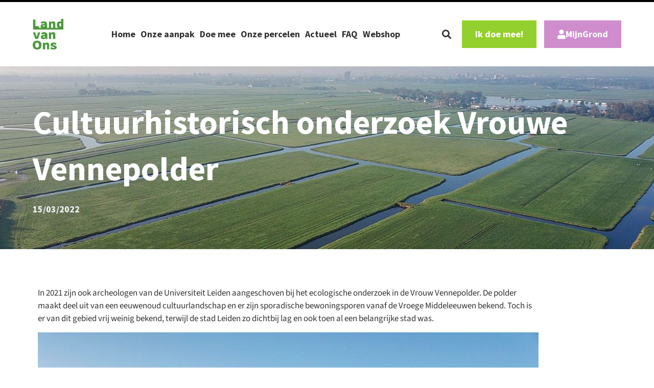

--- FILE ---
content_type: text/html; charset=UTF-8
request_url: https://landvanons.nl/oud-ade/cultuurhistorisch-onderzoek-vrouwe-vennepolder/
body_size: 187347
content:
<!doctype html>
<html lang="nl-NL">
<head>
	<meta charset="UTF-8">
<script>
var gform;gform||(document.addEventListener("gform_main_scripts_loaded",function(){gform.scriptsLoaded=!0}),document.addEventListener("gform/theme/scripts_loaded",function(){gform.themeScriptsLoaded=!0}),window.addEventListener("DOMContentLoaded",function(){gform.domLoaded=!0}),gform={domLoaded:!1,scriptsLoaded:!1,themeScriptsLoaded:!1,isFormEditor:()=>"function"==typeof InitializeEditor,callIfLoaded:function(o){return!(!gform.domLoaded||!gform.scriptsLoaded||!gform.themeScriptsLoaded&&!gform.isFormEditor()||(gform.isFormEditor()&&console.warn("The use of gform.initializeOnLoaded() is deprecated in the form editor context and will be removed in Gravity Forms 3.1."),o(),0))},initializeOnLoaded:function(o){gform.callIfLoaded(o)||(document.addEventListener("gform_main_scripts_loaded",()=>{gform.scriptsLoaded=!0,gform.callIfLoaded(o)}),document.addEventListener("gform/theme/scripts_loaded",()=>{gform.themeScriptsLoaded=!0,gform.callIfLoaded(o)}),window.addEventListener("DOMContentLoaded",()=>{gform.domLoaded=!0,gform.callIfLoaded(o)}))},hooks:{action:{},filter:{}},addAction:function(o,r,e,t){gform.addHook("action",o,r,e,t)},addFilter:function(o,r,e,t){gform.addHook("filter",o,r,e,t)},doAction:function(o){gform.doHook("action",o,arguments)},applyFilters:function(o){return gform.doHook("filter",o,arguments)},removeAction:function(o,r){gform.removeHook("action",o,r)},removeFilter:function(o,r,e){gform.removeHook("filter",o,r,e)},addHook:function(o,r,e,t,n){null==gform.hooks[o][r]&&(gform.hooks[o][r]=[]);var d=gform.hooks[o][r];null==n&&(n=r+"_"+d.length),gform.hooks[o][r].push({tag:n,callable:e,priority:t=null==t?10:t})},doHook:function(r,o,e){var t;if(e=Array.prototype.slice.call(e,1),null!=gform.hooks[r][o]&&((o=gform.hooks[r][o]).sort(function(o,r){return o.priority-r.priority}),o.forEach(function(o){"function"!=typeof(t=o.callable)&&(t=window[t]),"action"==r?t.apply(null,e):e[0]=t.apply(null,e)})),"filter"==r)return e[0]},removeHook:function(o,r,t,n){var e;null!=gform.hooks[o][r]&&(e=(e=gform.hooks[o][r]).filter(function(o,r,e){return!!(null!=n&&n!=o.tag||null!=t&&t!=o.priority)}),gform.hooks[o][r]=e)}});
</script>

	<meta name="viewport" content="width=device-width, initial-scale=1">
	<link rel="profile" href="https://gmpg.org/xfn/11">
	<meta name='robots' content='index, follow, max-image-preview:large, max-snippet:-1, max-video-preview:-1' />

	<!-- This site is optimized with the Yoast SEO plugin v26.8 - https://yoast.com/product/yoast-seo-wordpress/ -->
	<title>Cultuurhistorisch onderzoek Vrouwe Vennepolder - Land van Ons</title>
<link data-rocket-prefetch href="https://www.googletagmanager.com" rel="dns-prefetch">
<link data-rocket-prefetch href="https://load.gtm.landvanons.nl" rel="dns-prefetch">
<link data-rocket-prefetch href="https://widget-portal.givacard.nl" rel="dns-prefetch"><link rel="preload" data-rocket-preload as="image" href="https://landvanons.nl/wp-content/uploads/2023/06/Zaadbank-Oud-Ade_02-1.jpg" fetchpriority="high">
	<link rel="canonical" href="https://landvanons.nl/oud-ade/cultuurhistorisch-onderzoek-vrouwe-vennepolder/" />
	<meta property="og:locale" content="nl_NL" />
	<meta property="og:type" content="article" />
	<meta property="og:title" content="Cultuurhistorisch onderzoek Vrouwe Vennepolder - Land van Ons" />
	<meta property="og:description" content="In 2021 zijn ook archeologen van de Universiteit Leiden aangeschoven bij het ecologische onderzoek in de Vrouw Vennepolder. De polder maakt deel uit van een eeuwenoud cultuurlandschap en er zijn sporadische bewoningsporen vanaf de Vroege Middeleeuwen bekend. Toch is er van dit gebied vrij weinig bekend, terwijl de stad Leiden zo dichtbij lag en ook [&hellip;]" />
	<meta property="og:url" content="https://landvanons.nl/oud-ade/cultuurhistorisch-onderzoek-vrouwe-vennepolder/" />
	<meta property="og:site_name" content="Land van Ons" />
	<meta property="article:publisher" content="https://www.facebook.com/Landvanons" />
	<meta property="article:published_time" content="2022-03-15T14:03:00+00:00" />
	<meta property="article:modified_time" content="2023-09-04T12:53:36+00:00" />
	<meta property="og:image" content="https://landvanons.nl/wp-content/uploads/2023/06/Zaadbank-Oud-Ade_02-1.jpg" />
	<meta property="og:image:width" content="1024" />
	<meta property="og:image:height" content="768" />
	<meta property="og:image:type" content="image/jpeg" />
	<meta name="author" content="go2people" />
	<meta name="twitter:card" content="summary_large_image" />
	<meta name="twitter:creator" content="@land_ons" />
	<meta name="twitter:site" content="@land_ons" />
	<meta name="twitter:label1" content="Geschreven door" />
	<meta name="twitter:data1" content="go2people" />
	<meta name="twitter:label2" content="Geschatte leestijd" />
	<meta name="twitter:data2" content="2 minuten" />
	<script type="application/ld+json" class="yoast-schema-graph">{"@context":"https://schema.org","@graph":[{"@type":"Article","@id":"https://landvanons.nl/oud-ade/cultuurhistorisch-onderzoek-vrouwe-vennepolder/#article","isPartOf":{"@id":"https://landvanons.nl/oud-ade/cultuurhistorisch-onderzoek-vrouwe-vennepolder/"},"author":{"name":"go2people","@id":"https://landvanons.nl/#/schema/person/5d00bd7e3c1365b908d4170ba326c154"},"headline":"Cultuurhistorisch onderzoek Vrouwe Vennepolder","datePublished":"2022-03-15T14:03:00+00:00","dateModified":"2023-09-04T12:53:36+00:00","mainEntityOfPage":{"@id":"https://landvanons.nl/oud-ade/cultuurhistorisch-onderzoek-vrouwe-vennepolder/"},"wordCount":312,"commentCount":0,"publisher":{"@id":"https://landvanons.nl/#organization"},"image":{"@id":"https://landvanons.nl/oud-ade/cultuurhistorisch-onderzoek-vrouwe-vennepolder/#primaryimage"},"thumbnailUrl":"https://landvanons.nl/wp-content/uploads/2023/06/Zaadbank-Oud-Ade_02-1.jpg","articleSection":["Oud Ade"],"inLanguage":"nl-NL","potentialAction":[{"@type":"CommentAction","name":"Comment","target":["https://landvanons.nl/oud-ade/cultuurhistorisch-onderzoek-vrouwe-vennepolder/#respond"]}]},{"@type":"WebPage","@id":"https://landvanons.nl/oud-ade/cultuurhistorisch-onderzoek-vrouwe-vennepolder/","url":"https://landvanons.nl/oud-ade/cultuurhistorisch-onderzoek-vrouwe-vennepolder/","name":"Cultuurhistorisch onderzoek Vrouwe Vennepolder - Land van Ons","isPartOf":{"@id":"https://landvanons.nl/#website"},"primaryImageOfPage":{"@id":"https://landvanons.nl/oud-ade/cultuurhistorisch-onderzoek-vrouwe-vennepolder/#primaryimage"},"image":{"@id":"https://landvanons.nl/oud-ade/cultuurhistorisch-onderzoek-vrouwe-vennepolder/#primaryimage"},"thumbnailUrl":"https://landvanons.nl/wp-content/uploads/2023/06/Zaadbank-Oud-Ade_02-1.jpg","datePublished":"2022-03-15T14:03:00+00:00","dateModified":"2023-09-04T12:53:36+00:00","breadcrumb":{"@id":"https://landvanons.nl/oud-ade/cultuurhistorisch-onderzoek-vrouwe-vennepolder/#breadcrumb"},"inLanguage":"nl-NL","potentialAction":[{"@type":"ReadAction","target":["https://landvanons.nl/oud-ade/cultuurhistorisch-onderzoek-vrouwe-vennepolder/"]}]},{"@type":"ImageObject","inLanguage":"nl-NL","@id":"https://landvanons.nl/oud-ade/cultuurhistorisch-onderzoek-vrouwe-vennepolder/#primaryimage","url":"https://landvanons.nl/wp-content/uploads/2023/06/Zaadbank-Oud-Ade_02-1.jpg","contentUrl":"https://landvanons.nl/wp-content/uploads/2023/06/Zaadbank-Oud-Ade_02-1.jpg","width":1024,"height":768},{"@type":"BreadcrumbList","@id":"https://landvanons.nl/oud-ade/cultuurhistorisch-onderzoek-vrouwe-vennepolder/#breadcrumb","itemListElement":[{"@type":"ListItem","position":1,"name":"Home","item":"https://landvanons.nl/"},{"@type":"ListItem","position":2,"name":"Actueel","item":"https://landvanons.nl/actueel/"},{"@type":"ListItem","position":3,"name":"Cultuurhistorisch onderzoek Vrouwe Vennepolder"}]},{"@type":"WebSite","@id":"https://landvanons.nl/#website","url":"https://landvanons.nl/","name":"Land Van Ons","description":"Herstel biodiversiteit en landschap op ons boerenland","publisher":{"@id":"https://landvanons.nl/#organization"},"potentialAction":[{"@type":"SearchAction","target":{"@type":"EntryPoint","urlTemplate":"https://landvanons.nl/?s={search_term_string}"},"query-input":{"@type":"PropertyValueSpecification","valueRequired":true,"valueName":"search_term_string"}}],"inLanguage":"nl-NL"},{"@type":"Organization","@id":"https://landvanons.nl/#organization","name":"Land Van Ons","url":"https://landvanons.nl/","logo":{"@type":"ImageObject","inLanguage":"nl-NL","@id":"https://landvanons.nl/#/schema/logo/image/","url":"https://landvanons.nl/wp-content/uploads/2023/06/LvO-logo-donkergroen-RGB-handtekening.png","contentUrl":"https://landvanons.nl/wp-content/uploads/2023/06/LvO-logo-donkergroen-RGB-handtekening.png","width":701,"height":696,"caption":"Land Van Ons"},"image":{"@id":"https://landvanons.nl/#/schema/logo/image/"},"sameAs":["https://www.facebook.com/Landvanons","https://x.com/land_ons","https://nl.linkedin.com/company/land-van-ons","https://www.instagram.com/landvanons/","https://www.youtube.com/channel/UCdqA_ELobQ0VSbfD-SEFLGw/featured","https://vimeo.com/user108783455"]},{"@type":"Person","@id":"https://landvanons.nl/#/schema/person/5d00bd7e3c1365b908d4170ba326c154","name":"go2people","image":{"@type":"ImageObject","inLanguage":"nl-NL","@id":"https://landvanons.nl/#/schema/person/image/","url":"https://secure.gravatar.com/avatar/17871f2f891ac62309f8901eca9bb3ba737cb8bd5673877ed4b075f338e8a402?s=96&d=mm&r=g","contentUrl":"https://secure.gravatar.com/avatar/17871f2f891ac62309f8901eca9bb3ba737cb8bd5673877ed4b075f338e8a402?s=96&d=mm&r=g","caption":"go2people"},"sameAs":["https://landvanons.wp7.go2people.nl"]}]}</script>
	<!-- / Yoast SEO plugin. -->



<link rel="alternate" type="application/rss+xml" title="Land van Ons &raquo; feed" href="https://landvanons.nl/feed/" />
<link rel="alternate" type="application/rss+xml" title="Land van Ons &raquo; reacties feed" href="https://landvanons.nl/comments/feed/" />
<link rel="alternate" type="application/rss+xml" title="Land van Ons &raquo; Cultuurhistorisch onderzoek Vrouwe Vennepolder reacties feed" href="https://landvanons.nl/oud-ade/cultuurhistorisch-onderzoek-vrouwe-vennepolder/feed/" />
<link rel="alternate" title="oEmbed (JSON)" type="application/json+oembed" href="https://landvanons.nl/wp-json/oembed/1.0/embed?url=https%3A%2F%2Flandvanons.nl%2Foud-ade%2Fcultuurhistorisch-onderzoek-vrouwe-vennepolder%2F" />
<link rel="alternate" title="oEmbed (XML)" type="text/xml+oembed" href="https://landvanons.nl/wp-json/oembed/1.0/embed?url=https%3A%2F%2Flandvanons.nl%2Foud-ade%2Fcultuurhistorisch-onderzoek-vrouwe-vennepolder%2F&#038;format=xml" />
		<style>
			.lazyload,
			.lazyloading {
				max-width: 100%;
			}
		</style>
		<style id='wp-img-auto-sizes-contain-inline-css'>
img:is([sizes=auto i],[sizes^="auto," i]){contain-intrinsic-size:3000px 1500px}
/*# sourceURL=wp-img-auto-sizes-contain-inline-css */
</style>
<link rel='stylesheet' id='sbi_styles-css' href='https://landvanons.nl/wp-content/plugins/instagram-feed/css/sbi-styles.min.css?ver=6.10.0' media='all' />
<style id='wp-emoji-styles-inline-css'>

	img.wp-smiley, img.emoji {
		display: inline !important;
		border: none !important;
		box-shadow: none !important;
		height: 1em !important;
		width: 1em !important;
		margin: 0 0.07em !important;
		vertical-align: -0.1em !important;
		background: none !important;
		padding: 0 !important;
	}
/*# sourceURL=wp-emoji-styles-inline-css */
</style>
<style id='filebird-block-filebird-gallery-style-inline-css'>
ul.filebird-block-filebird-gallery{margin:auto!important;padding:0!important;width:100%}ul.filebird-block-filebird-gallery.layout-grid{display:grid;grid-gap:20px;align-items:stretch;grid-template-columns:repeat(var(--columns),1fr);justify-items:stretch}ul.filebird-block-filebird-gallery.layout-grid li img{border:1px solid #ccc;box-shadow:2px 2px 6px 0 rgba(0,0,0,.3);height:100%;max-width:100%;-o-object-fit:cover;object-fit:cover;width:100%}ul.filebird-block-filebird-gallery.layout-masonry{-moz-column-count:var(--columns);-moz-column-gap:var(--space);column-gap:var(--space);-moz-column-width:var(--min-width);columns:var(--min-width) var(--columns);display:block;overflow:auto}ul.filebird-block-filebird-gallery.layout-masonry li{margin-bottom:var(--space)}ul.filebird-block-filebird-gallery li{list-style:none}ul.filebird-block-filebird-gallery li figure{height:100%;margin:0;padding:0;position:relative;width:100%}ul.filebird-block-filebird-gallery li figure figcaption{background:linear-gradient(0deg,rgba(0,0,0,.7),rgba(0,0,0,.3) 70%,transparent);bottom:0;box-sizing:border-box;color:#fff;font-size:.8em;margin:0;max-height:100%;overflow:auto;padding:3em .77em .7em;position:absolute;text-align:center;width:100%;z-index:2}ul.filebird-block-filebird-gallery li figure figcaption a{color:inherit}

/*# sourceURL=https://landvanons.nl/wp-content/plugins/filebird/blocks/filebird-gallery/build/style-index.css */
</style>
<style id='global-styles-inline-css'>
:root{--wp--preset--aspect-ratio--square: 1;--wp--preset--aspect-ratio--4-3: 4/3;--wp--preset--aspect-ratio--3-4: 3/4;--wp--preset--aspect-ratio--3-2: 3/2;--wp--preset--aspect-ratio--2-3: 2/3;--wp--preset--aspect-ratio--16-9: 16/9;--wp--preset--aspect-ratio--9-16: 9/16;--wp--preset--color--black: #000000;--wp--preset--color--cyan-bluish-gray: #abb8c3;--wp--preset--color--white: #ffffff;--wp--preset--color--pale-pink: #f78da7;--wp--preset--color--vivid-red: #cf2e2e;--wp--preset--color--luminous-vivid-orange: #ff6900;--wp--preset--color--luminous-vivid-amber: #fcb900;--wp--preset--color--light-green-cyan: #7bdcb5;--wp--preset--color--vivid-green-cyan: #00d084;--wp--preset--color--pale-cyan-blue: #8ed1fc;--wp--preset--color--vivid-cyan-blue: #0693e3;--wp--preset--color--vivid-purple: #9b51e0;--wp--preset--gradient--vivid-cyan-blue-to-vivid-purple: linear-gradient(135deg,rgb(6,147,227) 0%,rgb(155,81,224) 100%);--wp--preset--gradient--light-green-cyan-to-vivid-green-cyan: linear-gradient(135deg,rgb(122,220,180) 0%,rgb(0,208,130) 100%);--wp--preset--gradient--luminous-vivid-amber-to-luminous-vivid-orange: linear-gradient(135deg,rgb(252,185,0) 0%,rgb(255,105,0) 100%);--wp--preset--gradient--luminous-vivid-orange-to-vivid-red: linear-gradient(135deg,rgb(255,105,0) 0%,rgb(207,46,46) 100%);--wp--preset--gradient--very-light-gray-to-cyan-bluish-gray: linear-gradient(135deg,rgb(238,238,238) 0%,rgb(169,184,195) 100%);--wp--preset--gradient--cool-to-warm-spectrum: linear-gradient(135deg,rgb(74,234,220) 0%,rgb(151,120,209) 20%,rgb(207,42,186) 40%,rgb(238,44,130) 60%,rgb(251,105,98) 80%,rgb(254,248,76) 100%);--wp--preset--gradient--blush-light-purple: linear-gradient(135deg,rgb(255,206,236) 0%,rgb(152,150,240) 100%);--wp--preset--gradient--blush-bordeaux: linear-gradient(135deg,rgb(254,205,165) 0%,rgb(254,45,45) 50%,rgb(107,0,62) 100%);--wp--preset--gradient--luminous-dusk: linear-gradient(135deg,rgb(255,203,112) 0%,rgb(199,81,192) 50%,rgb(65,88,208) 100%);--wp--preset--gradient--pale-ocean: linear-gradient(135deg,rgb(255,245,203) 0%,rgb(182,227,212) 50%,rgb(51,167,181) 100%);--wp--preset--gradient--electric-grass: linear-gradient(135deg,rgb(202,248,128) 0%,rgb(113,206,126) 100%);--wp--preset--gradient--midnight: linear-gradient(135deg,rgb(2,3,129) 0%,rgb(40,116,252) 100%);--wp--preset--font-size--small: 13px;--wp--preset--font-size--medium: 20px;--wp--preset--font-size--large: 36px;--wp--preset--font-size--x-large: 42px;--wp--preset--spacing--20: 0.44rem;--wp--preset--spacing--30: 0.67rem;--wp--preset--spacing--40: 1rem;--wp--preset--spacing--50: 1.5rem;--wp--preset--spacing--60: 2.25rem;--wp--preset--spacing--70: 3.38rem;--wp--preset--spacing--80: 5.06rem;--wp--preset--shadow--natural: 6px 6px 9px rgba(0, 0, 0, 0.2);--wp--preset--shadow--deep: 12px 12px 50px rgba(0, 0, 0, 0.4);--wp--preset--shadow--sharp: 6px 6px 0px rgba(0, 0, 0, 0.2);--wp--preset--shadow--outlined: 6px 6px 0px -3px rgb(255, 255, 255), 6px 6px rgb(0, 0, 0);--wp--preset--shadow--crisp: 6px 6px 0px rgb(0, 0, 0);}:root { --wp--style--global--content-size: 800px;--wp--style--global--wide-size: 1200px; }:where(body) { margin: 0; }.wp-site-blocks > .alignleft { float: left; margin-right: 2em; }.wp-site-blocks > .alignright { float: right; margin-left: 2em; }.wp-site-blocks > .aligncenter { justify-content: center; margin-left: auto; margin-right: auto; }:where(.wp-site-blocks) > * { margin-block-start: 24px; margin-block-end: 0; }:where(.wp-site-blocks) > :first-child { margin-block-start: 0; }:where(.wp-site-blocks) > :last-child { margin-block-end: 0; }:root { --wp--style--block-gap: 24px; }:root :where(.is-layout-flow) > :first-child{margin-block-start: 0;}:root :where(.is-layout-flow) > :last-child{margin-block-end: 0;}:root :where(.is-layout-flow) > *{margin-block-start: 24px;margin-block-end: 0;}:root :where(.is-layout-constrained) > :first-child{margin-block-start: 0;}:root :where(.is-layout-constrained) > :last-child{margin-block-end: 0;}:root :where(.is-layout-constrained) > *{margin-block-start: 24px;margin-block-end: 0;}:root :where(.is-layout-flex){gap: 24px;}:root :where(.is-layout-grid){gap: 24px;}.is-layout-flow > .alignleft{float: left;margin-inline-start: 0;margin-inline-end: 2em;}.is-layout-flow > .alignright{float: right;margin-inline-start: 2em;margin-inline-end: 0;}.is-layout-flow > .aligncenter{margin-left: auto !important;margin-right: auto !important;}.is-layout-constrained > .alignleft{float: left;margin-inline-start: 0;margin-inline-end: 2em;}.is-layout-constrained > .alignright{float: right;margin-inline-start: 2em;margin-inline-end: 0;}.is-layout-constrained > .aligncenter{margin-left: auto !important;margin-right: auto !important;}.is-layout-constrained > :where(:not(.alignleft):not(.alignright):not(.alignfull)){max-width: var(--wp--style--global--content-size);margin-left: auto !important;margin-right: auto !important;}.is-layout-constrained > .alignwide{max-width: var(--wp--style--global--wide-size);}body .is-layout-flex{display: flex;}.is-layout-flex{flex-wrap: wrap;align-items: center;}.is-layout-flex > :is(*, div){margin: 0;}body .is-layout-grid{display: grid;}.is-layout-grid > :is(*, div){margin: 0;}body{padding-top: 0px;padding-right: 0px;padding-bottom: 0px;padding-left: 0px;}a:where(:not(.wp-element-button)){text-decoration: underline;}:root :where(.wp-element-button, .wp-block-button__link){background-color: #32373c;border-width: 0;color: #fff;font-family: inherit;font-size: inherit;font-style: inherit;font-weight: inherit;letter-spacing: inherit;line-height: inherit;padding-top: calc(0.667em + 2px);padding-right: calc(1.333em + 2px);padding-bottom: calc(0.667em + 2px);padding-left: calc(1.333em + 2px);text-decoration: none;text-transform: inherit;}.has-black-color{color: var(--wp--preset--color--black) !important;}.has-cyan-bluish-gray-color{color: var(--wp--preset--color--cyan-bluish-gray) !important;}.has-white-color{color: var(--wp--preset--color--white) !important;}.has-pale-pink-color{color: var(--wp--preset--color--pale-pink) !important;}.has-vivid-red-color{color: var(--wp--preset--color--vivid-red) !important;}.has-luminous-vivid-orange-color{color: var(--wp--preset--color--luminous-vivid-orange) !important;}.has-luminous-vivid-amber-color{color: var(--wp--preset--color--luminous-vivid-amber) !important;}.has-light-green-cyan-color{color: var(--wp--preset--color--light-green-cyan) !important;}.has-vivid-green-cyan-color{color: var(--wp--preset--color--vivid-green-cyan) !important;}.has-pale-cyan-blue-color{color: var(--wp--preset--color--pale-cyan-blue) !important;}.has-vivid-cyan-blue-color{color: var(--wp--preset--color--vivid-cyan-blue) !important;}.has-vivid-purple-color{color: var(--wp--preset--color--vivid-purple) !important;}.has-black-background-color{background-color: var(--wp--preset--color--black) !important;}.has-cyan-bluish-gray-background-color{background-color: var(--wp--preset--color--cyan-bluish-gray) !important;}.has-white-background-color{background-color: var(--wp--preset--color--white) !important;}.has-pale-pink-background-color{background-color: var(--wp--preset--color--pale-pink) !important;}.has-vivid-red-background-color{background-color: var(--wp--preset--color--vivid-red) !important;}.has-luminous-vivid-orange-background-color{background-color: var(--wp--preset--color--luminous-vivid-orange) !important;}.has-luminous-vivid-amber-background-color{background-color: var(--wp--preset--color--luminous-vivid-amber) !important;}.has-light-green-cyan-background-color{background-color: var(--wp--preset--color--light-green-cyan) !important;}.has-vivid-green-cyan-background-color{background-color: var(--wp--preset--color--vivid-green-cyan) !important;}.has-pale-cyan-blue-background-color{background-color: var(--wp--preset--color--pale-cyan-blue) !important;}.has-vivid-cyan-blue-background-color{background-color: var(--wp--preset--color--vivid-cyan-blue) !important;}.has-vivid-purple-background-color{background-color: var(--wp--preset--color--vivid-purple) !important;}.has-black-border-color{border-color: var(--wp--preset--color--black) !important;}.has-cyan-bluish-gray-border-color{border-color: var(--wp--preset--color--cyan-bluish-gray) !important;}.has-white-border-color{border-color: var(--wp--preset--color--white) !important;}.has-pale-pink-border-color{border-color: var(--wp--preset--color--pale-pink) !important;}.has-vivid-red-border-color{border-color: var(--wp--preset--color--vivid-red) !important;}.has-luminous-vivid-orange-border-color{border-color: var(--wp--preset--color--luminous-vivid-orange) !important;}.has-luminous-vivid-amber-border-color{border-color: var(--wp--preset--color--luminous-vivid-amber) !important;}.has-light-green-cyan-border-color{border-color: var(--wp--preset--color--light-green-cyan) !important;}.has-vivid-green-cyan-border-color{border-color: var(--wp--preset--color--vivid-green-cyan) !important;}.has-pale-cyan-blue-border-color{border-color: var(--wp--preset--color--pale-cyan-blue) !important;}.has-vivid-cyan-blue-border-color{border-color: var(--wp--preset--color--vivid-cyan-blue) !important;}.has-vivid-purple-border-color{border-color: var(--wp--preset--color--vivid-purple) !important;}.has-vivid-cyan-blue-to-vivid-purple-gradient-background{background: var(--wp--preset--gradient--vivid-cyan-blue-to-vivid-purple) !important;}.has-light-green-cyan-to-vivid-green-cyan-gradient-background{background: var(--wp--preset--gradient--light-green-cyan-to-vivid-green-cyan) !important;}.has-luminous-vivid-amber-to-luminous-vivid-orange-gradient-background{background: var(--wp--preset--gradient--luminous-vivid-amber-to-luminous-vivid-orange) !important;}.has-luminous-vivid-orange-to-vivid-red-gradient-background{background: var(--wp--preset--gradient--luminous-vivid-orange-to-vivid-red) !important;}.has-very-light-gray-to-cyan-bluish-gray-gradient-background{background: var(--wp--preset--gradient--very-light-gray-to-cyan-bluish-gray) !important;}.has-cool-to-warm-spectrum-gradient-background{background: var(--wp--preset--gradient--cool-to-warm-spectrum) !important;}.has-blush-light-purple-gradient-background{background: var(--wp--preset--gradient--blush-light-purple) !important;}.has-blush-bordeaux-gradient-background{background: var(--wp--preset--gradient--blush-bordeaux) !important;}.has-luminous-dusk-gradient-background{background: var(--wp--preset--gradient--luminous-dusk) !important;}.has-pale-ocean-gradient-background{background: var(--wp--preset--gradient--pale-ocean) !important;}.has-electric-grass-gradient-background{background: var(--wp--preset--gradient--electric-grass) !important;}.has-midnight-gradient-background{background: var(--wp--preset--gradient--midnight) !important;}.has-small-font-size{font-size: var(--wp--preset--font-size--small) !important;}.has-medium-font-size{font-size: var(--wp--preset--font-size--medium) !important;}.has-large-font-size{font-size: var(--wp--preset--font-size--large) !important;}.has-x-large-font-size{font-size: var(--wp--preset--font-size--x-large) !important;}
:root :where(.wp-block-pullquote){font-size: 1.5em;line-height: 1.6;}
/*# sourceURL=global-styles-inline-css */
</style>
<link rel='stylesheet' id='cmplz-general-css' href='https://landvanons.nl/wp-content/plugins/complianz-gdpr/assets/css/cookieblocker.min.css?ver=1766110294' media='all' />
<link data-minify="1" rel='stylesheet' id='hello-elementor-css' href='https://landvanons.nl/wp-content/cache/min/1/wp-content/themes/hello-elementor/assets/css/reset.css?ver=1768961449' media='all' />
<link data-minify="1" rel='stylesheet' id='hello-elementor-theme-style-css' href='https://landvanons.nl/wp-content/cache/min/1/wp-content/themes/hello-elementor/assets/css/theme.css?ver=1768961449' media='all' />
<link data-minify="1" rel='stylesheet' id='hello-elementor-header-footer-css' href='https://landvanons.nl/wp-content/cache/min/1/wp-content/themes/hello-elementor/assets/css/header-footer.css?ver=1768961449' media='all' />
<link rel='stylesheet' id='elementor-frontend-css' href='https://landvanons.nl/wp-content/uploads/elementor/css/custom-frontend.min.css?ver=1768961447' media='all' />
<style id='elementor-frontend-inline-css'>
.elementor-31 .elementor-element.elementor-element-04abef6:not(.elementor-motion-effects-element-type-background), .elementor-31 .elementor-element.elementor-element-04abef6 > .elementor-motion-effects-container > .elementor-motion-effects-layer{background-image:url("https://landvanons.nl/wp-content/uploads/2023/06/Zaadbank-Oud-Ade_02-1.jpg");}
/*# sourceURL=elementor-frontend-inline-css */
</style>
<link rel='stylesheet' id='elementor-post-9-css' href='https://landvanons.nl/wp-content/uploads/elementor/css/post-9.css?ver=1768961448' media='all' />
<link rel='stylesheet' id='widget-progress-tracker-css' href='https://landvanons.nl/wp-content/plugins/elementor-pro/assets/css/widget-progress-tracker.min.css?ver=3.34.0' media='all' />
<link rel='stylesheet' id='e-sticky-css' href='https://landvanons.nl/wp-content/plugins/elementor-pro/assets/css/modules/sticky.min.css?ver=3.34.0' media='all' />
<link rel='stylesheet' id='e-animation-fadeInDown-css' href='https://landvanons.nl/wp-content/plugins/elementor/assets/lib/animations/styles/fadeInDown.min.css?ver=3.34.2' media='all' />
<link rel='stylesheet' id='widget-image-css' href='https://landvanons.nl/wp-content/plugins/elementor/assets/css/widget-image.min.css?ver=3.34.2' media='all' />
<link rel='stylesheet' id='widget-nav-menu-css' href='https://landvanons.nl/wp-content/uploads/elementor/css/custom-pro-widget-nav-menu.min.css?ver=1768961447' media='all' />
<link rel='stylesheet' id='widget-search-form-css' href='https://landvanons.nl/wp-content/plugins/elementor-pro/assets/css/widget-search-form.min.css?ver=3.34.0' media='all' />
<link rel='stylesheet' id='elementor-icons-shared-0-css' href='https://landvanons.nl/wp-content/plugins/elementor/assets/lib/font-awesome/css/fontawesome.min.css?ver=5.15.3' media='all' />
<link data-minify="1" rel='stylesheet' id='elementor-icons-fa-solid-css' href='https://landvanons.nl/wp-content/cache/min/1/wp-content/plugins/elementor/assets/lib/font-awesome/css/solid.min.css?ver=1768961449' media='all' />
<link rel='stylesheet' id='widget-heading-css' href='https://landvanons.nl/wp-content/plugins/elementor/assets/css/widget-heading.min.css?ver=3.34.2' media='all' />
<link rel='stylesheet' id='e-animation-fadeIn-css' href='https://landvanons.nl/wp-content/plugins/elementor/assets/lib/animations/styles/fadeIn.min.css?ver=3.34.2' media='all' />
<link rel='stylesheet' id='widget-social-icons-css' href='https://landvanons.nl/wp-content/plugins/elementor/assets/css/widget-social-icons.min.css?ver=3.34.2' media='all' />
<link rel='stylesheet' id='e-apple-webkit-css' href='https://landvanons.nl/wp-content/uploads/elementor/css/custom-apple-webkit.min.css?ver=1768961447' media='all' />
<link rel='stylesheet' id='widget-post-info-css' href='https://landvanons.nl/wp-content/plugins/elementor-pro/assets/css/widget-post-info.min.css?ver=3.34.0' media='all' />
<link rel='stylesheet' id='widget-icon-list-css' href='https://landvanons.nl/wp-content/uploads/elementor/css/custom-widget-icon-list.min.css?ver=1768961447' media='all' />
<link data-minify="1" rel='stylesheet' id='elementor-icons-fa-regular-css' href='https://landvanons.nl/wp-content/cache/min/1/wp-content/plugins/elementor/assets/lib/font-awesome/css/regular.min.css?ver=1768961449' media='all' />
<link rel='stylesheet' id='widget-post-navigation-css' href='https://landvanons.nl/wp-content/plugins/elementor-pro/assets/css/widget-post-navigation.min.css?ver=3.34.0' media='all' />
<link rel='stylesheet' id='widget-share-buttons-css' href='https://landvanons.nl/wp-content/plugins/elementor-pro/assets/css/widget-share-buttons.min.css?ver=3.34.0' media='all' />
<link data-minify="1" rel='stylesheet' id='elementor-icons-fa-brands-css' href='https://landvanons.nl/wp-content/cache/min/1/wp-content/plugins/elementor/assets/lib/font-awesome/css/brands.min.css?ver=1768961449' media='all' />
<link data-minify="1" rel='stylesheet' id='swiper-css' href='https://landvanons.nl/wp-content/cache/min/1/wp-content/plugins/elementor/assets/lib/swiper/v8/css/swiper.min.css?ver=1768961449' media='all' />
<link rel='stylesheet' id='e-swiper-css' href='https://landvanons.nl/wp-content/plugins/elementor/assets/css/conditionals/e-swiper.min.css?ver=3.34.2' media='all' />
<link rel='stylesheet' id='widget-loop-common-css' href='https://landvanons.nl/wp-content/plugins/elementor-pro/assets/css/widget-loop-common.min.css?ver=3.34.0' media='all' />
<link rel='stylesheet' id='widget-loop-carousel-css' href='https://landvanons.nl/wp-content/plugins/elementor-pro/assets/css/widget-loop-carousel.min.css?ver=3.34.0' media='all' />
<link data-minify="1" rel='stylesheet' id='elementor-icons-css' href='https://landvanons.nl/wp-content/cache/min/1/wp-content/plugins/elementor/assets/lib/eicons/css/elementor-icons.min.css?ver=1768961449' media='all' />
<link rel='stylesheet' id='sbistyles-css' href='https://landvanons.nl/wp-content/plugins/instagram-feed/css/sbi-styles.min.css?ver=6.10.0' media='all' />
<link rel='stylesheet' id='elementor-post-16537-css' href='https://landvanons.nl/wp-content/uploads/elementor/css/post-16537.css?ver=1769003036' media='all' />
<link rel='stylesheet' id='elementor-post-27-css' href='https://landvanons.nl/wp-content/uploads/elementor/css/post-27.css?ver=1768961448' media='all' />
<link rel='stylesheet' id='elementor-post-21-css' href='https://landvanons.nl/wp-content/uploads/elementor/css/post-21.css?ver=1768961448' media='all' />
<link rel='stylesheet' id='elementor-post-31-css' href='https://landvanons.nl/wp-content/uploads/elementor/css/post-31.css?ver=1768961741' media='all' />
<link rel='stylesheet' id='hello-elementor-child-style-css' href='https://landvanons.nl/wp-content/themes/hello-theme-child-master/style.css?ver=2.0.0' media='all' />
<link data-minify="1" rel='stylesheet' id='elementor-gf-local-sourcesanspro-css' href='https://landvanons.nl/wp-content/cache/min/1/wp-content/uploads/elementor/google-fonts/css/sourcesanspro.css?ver=1768961449' media='all' />
<link data-minify="1" rel='stylesheet' id='elementor-gf-local-sourcesans3-css' href='https://landvanons.nl/wp-content/cache/min/1/wp-content/uploads/elementor/google-fonts/css/sourcesans3.css?ver=1768961449' media='all' />
<script src="https://landvanons.nl/wp-includes/js/jquery/jquery.min.js?ver=3.7.1" id="jquery-core-js" data-rocket-defer defer></script>
<script src="https://landvanons.nl/wp-includes/js/jquery/jquery-migrate.min.js?ver=3.4.1" id="jquery-migrate-js" data-rocket-defer defer></script>
<link rel="https://api.w.org/" href="https://landvanons.nl/wp-json/" /><link rel="alternate" title="JSON" type="application/json" href="https://landvanons.nl/wp-json/wp/v2/posts/16537" /><link rel="EditURI" type="application/rsd+xml" title="RSD" href="https://landvanons.nl/xmlrpc.php?rsd" />
<meta name="generator" content="WordPress 6.9" />
<link rel='shortlink' href='https://landvanons.nl/?p=16537' />

		<!-- Google Tag Manager -->
		<script>!function(){"use strict";function l(e){for(var t=e,r=0,n=document.cookie.split(";");r<n.length;r++){var o=n[r].split("=");if(o[0].trim()===t)return o[1]}}function s(e){return localStorage.getItem(e)}function u(e){return window[e]}function A(e,t){e=document.querySelector(e);return t?null==e?void 0:e.getAttribute(t):null==e?void 0:e.textContent}var e=window,t=document,r="script",n="dataLayer",o="https://load.gtm.landvanons.nl",a="",i="odemzusue",c="P=aWQ9R1RNLVBWOUg2SlQ%3D&amp;sort=desc",g="cookie",v="_sbp",E="",d=!1;try{var d=!!g&&(m=navigator.userAgent,!!(m=new RegExp("Version/([0-9._]+)(.*Mobile)?.*Safari.*").exec(m)))&&16.4<=parseFloat(m[1]),f="stapeUserId"===g,I=d&&!f?function(e,t,r){void 0===t&&(t="");var n={cookie:l,localStorage:s,jsVariable:u,cssSelector:A},t=Array.isArray(t)?t:[t];if(e&&n[e])for(var o=n[e],a=0,i=t;a<i.length;a++){var c=i[a],c=r?o(c,r):o(c);if(c)return c}else console.warn("invalid uid source",e)}(g,v,E):void 0;d=d&&(!!I||f)}catch(e){console.error(e)}var m=e,g=(m[n]=m[n]||[],m[n].push({"gtm.start":(new Date).getTime(),event:"gtm.js"}),t.getElementsByTagName(r)[0]),v=I?"&bi="+encodeURIComponent(I):"",E=t.createElement(r),f=(d&&(i=8<i.length?i.replace(/([a-z]{8}$)/,"kp$1"):"kp"+i),!d&&a?a:o);E.async=!0,E.src=f+"/"+i+".js?"+c+v,null!=(e=g.parentNode)&&e.insertBefore(E,g)}();</script>
		<!-- End Google Tag Manager -->
					<style>.cmplz-hidden {
					display: none !important;
				}</style>		<script>
			document.documentElement.className = document.documentElement.className.replace('no-js', 'js');
		</script>
				<style>
			.no-js img.lazyload {
				display: none;
			}

			figure.wp-block-image img.lazyloading {
				min-width: 150px;
			}

			.lazyload,
			.lazyloading {
				--smush-placeholder-width: 100px;
				--smush-placeholder-aspect-ratio: 1/1;
				width: var(--smush-image-width, var(--smush-placeholder-width)) !important;
				aspect-ratio: var(--smush-image-aspect-ratio, var(--smush-placeholder-aspect-ratio)) !important;
			}

						.lazyload, .lazyloading {
				opacity: 0;
			}

			.lazyloaded {
				opacity: 1;
				transition: opacity 400ms;
				transition-delay: 0ms;
			}

					</style>
		<meta name="generator" content="Elementor 3.34.2; features: additional_custom_breakpoints; settings: css_print_method-external, google_font-enabled, font_display-swap">
<!-- Google Tag Manager - default -->
<!--
<script>(function(w,d,s,l,i){w[l]=w[l]||[];w[l].push({'gtm.start':
new Date().getTime(),event:'gtm.js'});var f=d.getElementsByTagName(s)[0],
j=d.createElement(s),dl=l!='dataLayer'?'&l='+l:'';j.async=true;j.src=
'https://www.googletagmanager.com/gtm.js?id='+i+dl;f.parentNode.insertBefore(j,f);
})(window,document,'script','dataLayer','GTM-PV9H6JT');</script>
-->
<!-- End Google Tag Manager default -->

			<style>
				.e-con.e-parent:nth-of-type(n+4):not(.e-lazyloaded):not(.e-no-lazyload),
				.e-con.e-parent:nth-of-type(n+4):not(.e-lazyloaded):not(.e-no-lazyload) * {
					background-image: none !important;
				}
				@media screen and (max-height: 1024px) {
					.e-con.e-parent:nth-of-type(n+3):not(.e-lazyloaded):not(.e-no-lazyload),
					.e-con.e-parent:nth-of-type(n+3):not(.e-lazyloaded):not(.e-no-lazyload) * {
						background-image: none !important;
					}
				}
				@media screen and (max-height: 640px) {
					.e-con.e-parent:nth-of-type(n+2):not(.e-lazyloaded):not(.e-no-lazyload),
					.e-con.e-parent:nth-of-type(n+2):not(.e-lazyloaded):not(.e-no-lazyload) * {
						background-image: none !important;
					}
				}
			</style>
			<link rel="icon" href="https://landvanons.nl/wp-content/uploads/2023/06/LvO-logo-donkergroen-RGB.svg" sizes="32x32" />
<link rel="icon" href="https://landvanons.nl/wp-content/uploads/2023/06/LvO-logo-donkergroen-RGB.svg" sizes="192x192" />
<link rel="apple-touch-icon" href="https://landvanons.nl/wp-content/uploads/2023/06/LvO-logo-donkergroen-RGB.svg" />
<meta name="msapplication-TileImage" content="https://landvanons.nl/wp-content/uploads/2023/06/LvO-logo-donkergroen-RGB.svg" />
<style id="rocket-lazyrender-inline-css">[data-wpr-lazyrender] {content-visibility: auto;}</style><meta name="generator" content="WP Rocket 3.20.2" data-wpr-features="wpr_defer_js wpr_preconnect_external_domains wpr_automatic_lazy_rendering wpr_oci wpr_minify_css wpr_desktop" /></head>
<body data-cmplz=1 class="wp-singular post-template-default single single-post postid-16537 single-format-standard wp-custom-logo wp-embed-responsive wp-theme-hello-elementor wp-child-theme-hello-theme-child-master hello-elementor-default elementor-default elementor-kit-9 elementor-page elementor-page-16537 elementor-page-31">

<!-- Google Tag Manager (noscript) -->
<noscript><iframe data-src="https://load.gtm.landvanons.nl/ns.html?id=GTM-PV9H6JT" height="0" width="0" style="display:none;visibility:hidden" src="[data-uri]" class="lazyload" data-load-mode="1"></iframe></noscript>
<!-- End Google Tag Manager (noscript) -->

<a class="skip-link screen-reader-text" href="#content">Ga naar de inhoud</a>

		<header  data-elementor-type="header" data-elementor-id="27" class="elementor elementor-27 elementor-location-header" data-elementor-post-type="elementor_library">
					<section class="elementor-section elementor-top-section elementor-element elementor-element-fcc0663 elementor-section-full_width elementor-section-height-default elementor-section-height-default" data-id="fcc0663" data-element_type="section" data-settings="{&quot;sticky&quot;:&quot;top&quot;,&quot;sticky_on&quot;:[&quot;desktop&quot;,&quot;laptop&quot;,&quot;tablet&quot;,&quot;mobile&quot;],&quot;sticky_offset&quot;:0,&quot;sticky_effects_offset&quot;:0,&quot;sticky_anchor_link_offset&quot;:0}">
						<div  class="elementor-container elementor-column-gap-default">
					<div class="elementor-column elementor-col-100 elementor-top-column elementor-element elementor-element-72b61866" data-id="72b61866" data-element_type="column">
			<div class="elementor-widget-wrap elementor-element-populated">
						<div class="elementor-element elementor-element-7df8eed9 elementor-widget elementor-widget-progress-tracker" data-id="7df8eed9" data-element_type="widget" data-settings="{&quot;type&quot;:&quot;horizontal&quot;,&quot;relative_to&quot;:&quot;entire_page&quot;,&quot;percentage&quot;:&quot;no&quot;}" data-widget_type="progress-tracker.default">
				<div class="elementor-widget-container">
					
		<div class="elementor-scrolling-tracker elementor-scrolling-tracker-horizontal elementor-scrolling-tracker-alignment-">
						<div class="current-progress">
					<div class="current-progress-percentage"></div>
				</div>
				</div>
						</div>
				</div>
					</div>
		</div>
					</div>
		</section>
				<section class="elementor-section elementor-top-section elementor-element elementor-element-5dd8f595 elementor-section-full_width elementor-section-height-min-height elementor-section-content-middle elementor-section-height-default elementor-section-items-middle" data-id="5dd8f595" data-element_type="section" data-settings="{&quot;background_background&quot;:&quot;classic&quot;,&quot;sticky&quot;:&quot;top&quot;,&quot;sticky_offset&quot;:4,&quot;sticky_on&quot;:[&quot;desktop&quot;,&quot;laptop&quot;,&quot;tablet&quot;,&quot;mobile&quot;],&quot;sticky_effects_offset&quot;:0,&quot;sticky_anchor_link_offset&quot;:0}">
						<div  class="elementor-container elementor-column-gap-no">
					<div class="elementor-column elementor-col-33 elementor-top-column elementor-element elementor-element-7914bdb6" data-id="7914bdb6" data-element_type="column">
			<div class="elementor-widget-wrap elementor-element-populated">
						<div class="elementor-element elementor-element-40c34840 elementor-widget-laptop__width-auto elementor-widget__width-auto elementor-invisible elementor-widget elementor-widget-theme-site-logo elementor-widget-image" data-id="40c34840" data-element_type="widget" data-settings="{&quot;_animation&quot;:&quot;fadeInDown&quot;}" data-widget_type="theme-site-logo.default">
				<div class="elementor-widget-container">
											<a href="https://landvanons.nl">
			<img width="701" height="696" data-src="https://landvanons.nl/wp-content/uploads/2023/06/LvO-logo-donkergroen-RGB-handtekening.png" class="attachment-full size-full wp-image-10906 lazyload" alt="" data-srcset="https://landvanons.nl/wp-content/uploads/2023/06/LvO-logo-donkergroen-RGB-handtekening.png 701w, https://landvanons.nl/wp-content/uploads/2023/06/LvO-logo-donkergroen-RGB-handtekening-300x298.png 300w, https://landvanons.nl/wp-content/uploads/2023/06/LvO-logo-donkergroen-RGB-handtekening-150x150.png 150w" data-sizes="(max-width: 701px) 100vw, 701px" src="[data-uri]" style="--smush-placeholder-width: 701px; --smush-placeholder-aspect-ratio: 701/696;" />				</a>
											</div>
				</div>
				<div class="elementor-element elementor-element-72de4b4 elementor-nav-menu--stretch elementor-nav-menu__align-center elementor-widget__width-auto elementor-widget-laptop__width-auto elementor-hidden-tablet elementor-hidden-mobile elementor-nav-menu--dropdown-tablet elementor-nav-menu__text-align-aside elementor-nav-menu--toggle elementor-nav-menu--burger elementor-widget elementor-widget-nav-menu" data-id="72de4b4" data-element_type="widget" data-settings="{&quot;full_width&quot;:&quot;stretch&quot;,&quot;layout&quot;:&quot;horizontal&quot;,&quot;submenu_icon&quot;:{&quot;value&quot;:&quot;&lt;i class=\&quot;fas fa-caret-down\&quot; aria-hidden=\&quot;true\&quot;&gt;&lt;\/i&gt;&quot;,&quot;library&quot;:&quot;fa-solid&quot;},&quot;toggle&quot;:&quot;burger&quot;}" data-widget_type="nav-menu.default">
				<div class="elementor-widget-container">
								<nav aria-label="Menu" class="elementor-nav-menu--main elementor-nav-menu__container elementor-nav-menu--layout-horizontal e--pointer-none">
				<ul id="menu-1-72de4b4" class="elementor-nav-menu"><li class="menu-item menu-item-type-post_type menu-item-object-page menu-item-home menu-item-90"><a href="https://landvanons.nl/" class="elementor-item">Home</a></li>
<li class="menu-item menu-item-type-post_type menu-item-object-page menu-item-has-children menu-item-91"><a href="https://landvanons.nl/onsplan/" class="elementor-item">Onze aanpak</a>
<ul class="sub-menu elementor-nav-menu--dropdown">
	<li class="menu-item menu-item-type-post_type menu-item-object-page menu-item-11768"><a href="https://landvanons.nl/onsplan/zo-werkt-het/" class="elementor-sub-item">Zo werkt het</a></li>
	<li class="menu-item menu-item-type-post_type menu-item-object-page menu-item-11767"><a href="https://landvanons.nl/onsplan/biodiversiteit/" class="elementor-sub-item">Belang van biodiversiteit</a></li>
	<li class="menu-item menu-item-type-post_type menu-item-object-page menu-item-11766"><a href="https://landvanons.nl/onsplan/principes/" class="elementor-sub-item">Onze principes</a></li>
</ul>
</li>
<li class="menu-item menu-item-type-post_type menu-item-object-page menu-item-has-children menu-item-93"><a href="https://landvanons.nl/doe-mee/" class="elementor-item">Doe mee</a>
<ul class="sub-menu elementor-nav-menu--dropdown">
	<li class="menu-item menu-item-type-post_type menu-item-object-page menu-item-12456"><a href="https://landvanons.nl/doe-mee/m2-grond-kopen/" class="elementor-sub-item">Koop jouw m2 grond</a></li>
	<li class="menu-item menu-item-type-post_type menu-item-object-page menu-item-has-children menu-item-22834"><a href="https://landvanons.nl/bedrijven/" class="elementor-sub-item">Voor bedrijven</a>
	<ul class="sub-menu elementor-nav-menu--dropdown">
		<li class="menu-item menu-item-type-post_type menu-item-object-page menu-item-22837"><a href="https://landvanons.nl/bedrijven/supporter/" class="elementor-sub-item">Supporter</a></li>
		<li class="menu-item menu-item-type-post_type menu-item-object-page menu-item-22835"><a href="https://landvanons.nl/bedrijven/vriend/" class="elementor-sub-item">Vriend</a></li>
		<li class="menu-item menu-item-type-post_type menu-item-object-page menu-item-22836"><a href="https://landvanons.nl/bedrijven/partner/" class="elementor-sub-item">Partner</a></li>
	</ul>
</li>
	<li class="menu-item menu-item-type-post_type menu-item-object-page menu-item-27971"><a href="https://landvanons.nl/doe-mee/cadeau-geven/" class="elementor-sub-item">Cadeau geven</a></li>
	<li class="menu-item menu-item-type-post_type menu-item-object-page menu-item-20806"><a href="https://landvanons.nl/doe-mee/doneren/" class="elementor-sub-item">Doneren</a></li>
	<li class="menu-item menu-item-type-custom menu-item-object-custom menu-item-18142"><a href="https://shop.landvanons.nl/verkooppunten/" class="elementor-sub-item">Doe mee als verkooppunt</a></li>
	<li class="menu-item menu-item-type-post_type menu-item-object-post menu-item-23442"><a href="https://landvanons.nl/algemeen/presentaties-over-land-van-ons-ontdek-hoe-jij-kunt-bijdragen/" class="elementor-sub-item">Boek een presentatie</a></li>
	<li class="menu-item menu-item-type-post_type menu-item-object-page menu-item-12821"><a href="https://landvanons.nl/vacatures/" class="elementor-sub-item">Vacatures</a></li>
</ul>
</li>
<li class="menu-item menu-item-type-post_type menu-item-object-page menu-item-11066"><a href="https://landvanons.nl/onze-percelen/" class="elementor-item">Onze percelen</a></li>
<li class="menu-item menu-item-type-post_type menu-item-object-page current_page_parent menu-item-11468"><a href="https://landvanons.nl/actueel/" class="elementor-item">Actueel</a></li>
<li class="menu-item menu-item-type-post_type menu-item-object-page menu-item-94"><a href="https://landvanons.nl/veel-gestelde-vragen/" class="elementor-item">FAQ</a></li>
<li class="menu-item menu-item-type-custom menu-item-object-custom menu-item-11493"><a target="_blank" href="https://shop.landvanons.nl/" class="elementor-item">Webshop</a></li>
</ul>			</nav>
					<div class="elementor-menu-toggle" role="button" tabindex="0" aria-label="Menu toggle" aria-expanded="false">
			<i aria-hidden="true" role="presentation" class="elementor-menu-toggle__icon--open eicon-menu-bar"></i><i aria-hidden="true" role="presentation" class="elementor-menu-toggle__icon--close eicon-close"></i>		</div>
					<nav class="elementor-nav-menu--dropdown elementor-nav-menu__container" aria-hidden="true">
				<ul id="menu-2-72de4b4" class="elementor-nav-menu"><li class="menu-item menu-item-type-post_type menu-item-object-page menu-item-home menu-item-90"><a href="https://landvanons.nl/" class="elementor-item" tabindex="-1">Home</a></li>
<li class="menu-item menu-item-type-post_type menu-item-object-page menu-item-has-children menu-item-91"><a href="https://landvanons.nl/onsplan/" class="elementor-item" tabindex="-1">Onze aanpak</a>
<ul class="sub-menu elementor-nav-menu--dropdown">
	<li class="menu-item menu-item-type-post_type menu-item-object-page menu-item-11768"><a href="https://landvanons.nl/onsplan/zo-werkt-het/" class="elementor-sub-item" tabindex="-1">Zo werkt het</a></li>
	<li class="menu-item menu-item-type-post_type menu-item-object-page menu-item-11767"><a href="https://landvanons.nl/onsplan/biodiversiteit/" class="elementor-sub-item" tabindex="-1">Belang van biodiversiteit</a></li>
	<li class="menu-item menu-item-type-post_type menu-item-object-page menu-item-11766"><a href="https://landvanons.nl/onsplan/principes/" class="elementor-sub-item" tabindex="-1">Onze principes</a></li>
</ul>
</li>
<li class="menu-item menu-item-type-post_type menu-item-object-page menu-item-has-children menu-item-93"><a href="https://landvanons.nl/doe-mee/" class="elementor-item" tabindex="-1">Doe mee</a>
<ul class="sub-menu elementor-nav-menu--dropdown">
	<li class="menu-item menu-item-type-post_type menu-item-object-page menu-item-12456"><a href="https://landvanons.nl/doe-mee/m2-grond-kopen/" class="elementor-sub-item" tabindex="-1">Koop jouw m2 grond</a></li>
	<li class="menu-item menu-item-type-post_type menu-item-object-page menu-item-has-children menu-item-22834"><a href="https://landvanons.nl/bedrijven/" class="elementor-sub-item" tabindex="-1">Voor bedrijven</a>
	<ul class="sub-menu elementor-nav-menu--dropdown">
		<li class="menu-item menu-item-type-post_type menu-item-object-page menu-item-22837"><a href="https://landvanons.nl/bedrijven/supporter/" class="elementor-sub-item" tabindex="-1">Supporter</a></li>
		<li class="menu-item menu-item-type-post_type menu-item-object-page menu-item-22835"><a href="https://landvanons.nl/bedrijven/vriend/" class="elementor-sub-item" tabindex="-1">Vriend</a></li>
		<li class="menu-item menu-item-type-post_type menu-item-object-page menu-item-22836"><a href="https://landvanons.nl/bedrijven/partner/" class="elementor-sub-item" tabindex="-1">Partner</a></li>
	</ul>
</li>
	<li class="menu-item menu-item-type-post_type menu-item-object-page menu-item-27971"><a href="https://landvanons.nl/doe-mee/cadeau-geven/" class="elementor-sub-item" tabindex="-1">Cadeau geven</a></li>
	<li class="menu-item menu-item-type-post_type menu-item-object-page menu-item-20806"><a href="https://landvanons.nl/doe-mee/doneren/" class="elementor-sub-item" tabindex="-1">Doneren</a></li>
	<li class="menu-item menu-item-type-custom menu-item-object-custom menu-item-18142"><a href="https://shop.landvanons.nl/verkooppunten/" class="elementor-sub-item" tabindex="-1">Doe mee als verkooppunt</a></li>
	<li class="menu-item menu-item-type-post_type menu-item-object-post menu-item-23442"><a href="https://landvanons.nl/algemeen/presentaties-over-land-van-ons-ontdek-hoe-jij-kunt-bijdragen/" class="elementor-sub-item" tabindex="-1">Boek een presentatie</a></li>
	<li class="menu-item menu-item-type-post_type menu-item-object-page menu-item-12821"><a href="https://landvanons.nl/vacatures/" class="elementor-sub-item" tabindex="-1">Vacatures</a></li>
</ul>
</li>
<li class="menu-item menu-item-type-post_type menu-item-object-page menu-item-11066"><a href="https://landvanons.nl/onze-percelen/" class="elementor-item" tabindex="-1">Onze percelen</a></li>
<li class="menu-item menu-item-type-post_type menu-item-object-page current_page_parent menu-item-11468"><a href="https://landvanons.nl/actueel/" class="elementor-item" tabindex="-1">Actueel</a></li>
<li class="menu-item menu-item-type-post_type menu-item-object-page menu-item-94"><a href="https://landvanons.nl/veel-gestelde-vragen/" class="elementor-item" tabindex="-1">FAQ</a></li>
<li class="menu-item menu-item-type-custom menu-item-object-custom menu-item-11493"><a target="_blank" href="https://shop.landvanons.nl/" class="elementor-item" tabindex="-1">Webshop</a></li>
</ul>			</nav>
						</div>
				</div>
					</div>
		</div>
				<div class="elementor-column elementor-col-33 elementor-top-column elementor-element elementor-element-11d69379" data-id="11d69379" data-element_type="column">
			<div class="elementor-widget-wrap elementor-element-populated">
						<div class="elementor-element elementor-element-49d60b52 elementor-search-form--skin-full_screen elementor-widget__width-auto elementor-hidden-tablet elementor-hidden-mobile elementor-widget elementor-widget-search-form" data-id="49d60b52" data-element_type="widget" data-settings="{&quot;skin&quot;:&quot;full_screen&quot;}" data-widget_type="search-form.default">
				<div class="elementor-widget-container">
							<search role="search">
			<form class="elementor-search-form" action="https://landvanons.nl" method="get">
												<div class="elementor-search-form__toggle" role="button" tabindex="0" aria-label="Zoeken">
					<i aria-hidden="true" class="fas fa-search"></i>				</div>
								<div class="elementor-search-form__container">
					<label class="elementor-screen-only" for="elementor-search-form-49d60b52">Zoeken</label>

					
					<input id="elementor-search-form-49d60b52" placeholder="Zoeken..." class="elementor-search-form__input" type="search" name="s" value="">
					
					
										<div class="dialog-lightbox-close-button dialog-close-button" role="button" tabindex="0" aria-label="Sluit dit zoekvak.">
						<i aria-hidden="true" class="eicon-close"></i>					</div>
									</div>
			</form>
		</search>
						</div>
				</div>
				<div class="elementor-element elementor-element-108b5520 elementor-align-left elementor-widget__width-auto elementor-widget-mobile__width-initial elementor-mobile-align-center elementor-widget elementor-widget-button" data-id="108b5520" data-element_type="widget" data-widget_type="button.default">
				<div class="elementor-widget-container">
									<div class="elementor-button-wrapper">
					<a class="elementor-button elementor-button-link elementor-size-sm" href="https://mijn.landvanons.nl/members/new" target="_blank">
						<span class="elementor-button-content-wrapper">
									<span class="elementor-button-text">Ik doe mee!</span>
					</span>
					</a>
				</div>
								</div>
				</div>
				<div class="elementor-element elementor-element-7ac8465 elementor-align-left elementor-widget__width-auto dc-has-condition dc-condition-equal elementor-widget elementor-widget-button" data-id="7ac8465" data-element_type="widget" data-widget_type="button.default">
				<div class="elementor-widget-container">
									<div class="elementor-button-wrapper">
					<a class="elementor-button elementor-button-link elementor-size-sm" href="https://mijn.landvanons.nl/" target="_blank">
						<span class="elementor-button-content-wrapper">
						<span class="elementor-button-icon">
				<i aria-hidden="true" class="fas fa-user"></i>			</span>
									<span class="elementor-button-text">MijnGrond</span>
					</span>
					</a>
				</div>
								</div>
				</div>
					</div>
		</div>
				<div class="elementor-column elementor-col-33 elementor-top-column elementor-element elementor-element-18d1f7a elementor-hidden-desktop elementor-hidden-laptop" data-id="18d1f7a" data-element_type="column">
			<div class="elementor-widget-wrap elementor-element-populated">
						<div class="elementor-element elementor-element-cb0743f elementor-search-form--skin-full_screen elementor-widget__width-auto elementor-hidden-desktop elementor-hidden-laptop elementor-widget elementor-widget-search-form" data-id="cb0743f" data-element_type="widget" data-settings="{&quot;skin&quot;:&quot;full_screen&quot;}" data-widget_type="search-form.default">
				<div class="elementor-widget-container">
							<search role="search">
			<form class="elementor-search-form" action="https://landvanons.nl" method="get">
												<div class="elementor-search-form__toggle" role="button" tabindex="0" aria-label="Zoeken">
					<i aria-hidden="true" class="fas fa-search"></i>				</div>
								<div class="elementor-search-form__container">
					<label class="elementor-screen-only" for="elementor-search-form-cb0743f">Zoeken</label>

					
					<input id="elementor-search-form-cb0743f" placeholder="Zoeken..." class="elementor-search-form__input" type="search" name="s" value="">
					
					
										<div class="dialog-lightbox-close-button dialog-close-button" role="button" tabindex="0" aria-label="Sluit dit zoekvak.">
						<i aria-hidden="true" class="eicon-close"></i>					</div>
									</div>
			</form>
		</search>
						</div>
				</div>
				<div class="elementor-element elementor-element-7f0a8692 elementor-nav-menu--stretch elementor-nav-menu__align-center elementor-widget__width-auto elementor-widget-laptop__width-auto elementor-hidden-desktop elementor-hidden-laptop elementor-nav-menu--dropdown-tablet elementor-nav-menu__text-align-aside elementor-nav-menu--toggle elementor-nav-menu--burger elementor-widget elementor-widget-nav-menu" data-id="7f0a8692" data-element_type="widget" data-settings="{&quot;full_width&quot;:&quot;stretch&quot;,&quot;layout&quot;:&quot;horizontal&quot;,&quot;submenu_icon&quot;:{&quot;value&quot;:&quot;&lt;i class=\&quot;fas fa-caret-down\&quot; aria-hidden=\&quot;true\&quot;&gt;&lt;\/i&gt;&quot;,&quot;library&quot;:&quot;fa-solid&quot;},&quot;toggle&quot;:&quot;burger&quot;}" data-widget_type="nav-menu.default">
				<div class="elementor-widget-container">
								<nav aria-label="Menu" class="elementor-nav-menu--main elementor-nav-menu__container elementor-nav-menu--layout-horizontal e--pointer-none">
				<ul id="menu-1-7f0a8692" class="elementor-nav-menu"><li class="menu-item menu-item-type-post_type menu-item-object-page menu-item-home menu-item-90"><a href="https://landvanons.nl/" class="elementor-item">Home</a></li>
<li class="menu-item menu-item-type-post_type menu-item-object-page menu-item-has-children menu-item-91"><a href="https://landvanons.nl/onsplan/" class="elementor-item">Onze aanpak</a>
<ul class="sub-menu elementor-nav-menu--dropdown">
	<li class="menu-item menu-item-type-post_type menu-item-object-page menu-item-11768"><a href="https://landvanons.nl/onsplan/zo-werkt-het/" class="elementor-sub-item">Zo werkt het</a></li>
	<li class="menu-item menu-item-type-post_type menu-item-object-page menu-item-11767"><a href="https://landvanons.nl/onsplan/biodiversiteit/" class="elementor-sub-item">Belang van biodiversiteit</a></li>
	<li class="menu-item menu-item-type-post_type menu-item-object-page menu-item-11766"><a href="https://landvanons.nl/onsplan/principes/" class="elementor-sub-item">Onze principes</a></li>
</ul>
</li>
<li class="menu-item menu-item-type-post_type menu-item-object-page menu-item-has-children menu-item-93"><a href="https://landvanons.nl/doe-mee/" class="elementor-item">Doe mee</a>
<ul class="sub-menu elementor-nav-menu--dropdown">
	<li class="menu-item menu-item-type-post_type menu-item-object-page menu-item-12456"><a href="https://landvanons.nl/doe-mee/m2-grond-kopen/" class="elementor-sub-item">Koop jouw m2 grond</a></li>
	<li class="menu-item menu-item-type-post_type menu-item-object-page menu-item-has-children menu-item-22834"><a href="https://landvanons.nl/bedrijven/" class="elementor-sub-item">Voor bedrijven</a>
	<ul class="sub-menu elementor-nav-menu--dropdown">
		<li class="menu-item menu-item-type-post_type menu-item-object-page menu-item-22837"><a href="https://landvanons.nl/bedrijven/supporter/" class="elementor-sub-item">Supporter</a></li>
		<li class="menu-item menu-item-type-post_type menu-item-object-page menu-item-22835"><a href="https://landvanons.nl/bedrijven/vriend/" class="elementor-sub-item">Vriend</a></li>
		<li class="menu-item menu-item-type-post_type menu-item-object-page menu-item-22836"><a href="https://landvanons.nl/bedrijven/partner/" class="elementor-sub-item">Partner</a></li>
	</ul>
</li>
	<li class="menu-item menu-item-type-post_type menu-item-object-page menu-item-27971"><a href="https://landvanons.nl/doe-mee/cadeau-geven/" class="elementor-sub-item">Cadeau geven</a></li>
	<li class="menu-item menu-item-type-post_type menu-item-object-page menu-item-20806"><a href="https://landvanons.nl/doe-mee/doneren/" class="elementor-sub-item">Doneren</a></li>
	<li class="menu-item menu-item-type-custom menu-item-object-custom menu-item-18142"><a href="https://shop.landvanons.nl/verkooppunten/" class="elementor-sub-item">Doe mee als verkooppunt</a></li>
	<li class="menu-item menu-item-type-post_type menu-item-object-post menu-item-23442"><a href="https://landvanons.nl/algemeen/presentaties-over-land-van-ons-ontdek-hoe-jij-kunt-bijdragen/" class="elementor-sub-item">Boek een presentatie</a></li>
	<li class="menu-item menu-item-type-post_type menu-item-object-page menu-item-12821"><a href="https://landvanons.nl/vacatures/" class="elementor-sub-item">Vacatures</a></li>
</ul>
</li>
<li class="menu-item menu-item-type-post_type menu-item-object-page menu-item-11066"><a href="https://landvanons.nl/onze-percelen/" class="elementor-item">Onze percelen</a></li>
<li class="menu-item menu-item-type-post_type menu-item-object-page current_page_parent menu-item-11468"><a href="https://landvanons.nl/actueel/" class="elementor-item">Actueel</a></li>
<li class="menu-item menu-item-type-post_type menu-item-object-page menu-item-94"><a href="https://landvanons.nl/veel-gestelde-vragen/" class="elementor-item">FAQ</a></li>
<li class="menu-item menu-item-type-custom menu-item-object-custom menu-item-11493"><a target="_blank" href="https://shop.landvanons.nl/" class="elementor-item">Webshop</a></li>
</ul>			</nav>
					<div class="elementor-menu-toggle" role="button" tabindex="0" aria-label="Menu toggle" aria-expanded="false">
			<i aria-hidden="true" role="presentation" class="elementor-menu-toggle__icon--open eicon-menu-bar"></i><i aria-hidden="true" role="presentation" class="elementor-menu-toggle__icon--close eicon-close"></i>		</div>
					<nav class="elementor-nav-menu--dropdown elementor-nav-menu__container" aria-hidden="true">
				<ul id="menu-2-7f0a8692" class="elementor-nav-menu"><li class="menu-item menu-item-type-post_type menu-item-object-page menu-item-home menu-item-90"><a href="https://landvanons.nl/" class="elementor-item" tabindex="-1">Home</a></li>
<li class="menu-item menu-item-type-post_type menu-item-object-page menu-item-has-children menu-item-91"><a href="https://landvanons.nl/onsplan/" class="elementor-item" tabindex="-1">Onze aanpak</a>
<ul class="sub-menu elementor-nav-menu--dropdown">
	<li class="menu-item menu-item-type-post_type menu-item-object-page menu-item-11768"><a href="https://landvanons.nl/onsplan/zo-werkt-het/" class="elementor-sub-item" tabindex="-1">Zo werkt het</a></li>
	<li class="menu-item menu-item-type-post_type menu-item-object-page menu-item-11767"><a href="https://landvanons.nl/onsplan/biodiversiteit/" class="elementor-sub-item" tabindex="-1">Belang van biodiversiteit</a></li>
	<li class="menu-item menu-item-type-post_type menu-item-object-page menu-item-11766"><a href="https://landvanons.nl/onsplan/principes/" class="elementor-sub-item" tabindex="-1">Onze principes</a></li>
</ul>
</li>
<li class="menu-item menu-item-type-post_type menu-item-object-page menu-item-has-children menu-item-93"><a href="https://landvanons.nl/doe-mee/" class="elementor-item" tabindex="-1">Doe mee</a>
<ul class="sub-menu elementor-nav-menu--dropdown">
	<li class="menu-item menu-item-type-post_type menu-item-object-page menu-item-12456"><a href="https://landvanons.nl/doe-mee/m2-grond-kopen/" class="elementor-sub-item" tabindex="-1">Koop jouw m2 grond</a></li>
	<li class="menu-item menu-item-type-post_type menu-item-object-page menu-item-has-children menu-item-22834"><a href="https://landvanons.nl/bedrijven/" class="elementor-sub-item" tabindex="-1">Voor bedrijven</a>
	<ul class="sub-menu elementor-nav-menu--dropdown">
		<li class="menu-item menu-item-type-post_type menu-item-object-page menu-item-22837"><a href="https://landvanons.nl/bedrijven/supporter/" class="elementor-sub-item" tabindex="-1">Supporter</a></li>
		<li class="menu-item menu-item-type-post_type menu-item-object-page menu-item-22835"><a href="https://landvanons.nl/bedrijven/vriend/" class="elementor-sub-item" tabindex="-1">Vriend</a></li>
		<li class="menu-item menu-item-type-post_type menu-item-object-page menu-item-22836"><a href="https://landvanons.nl/bedrijven/partner/" class="elementor-sub-item" tabindex="-1">Partner</a></li>
	</ul>
</li>
	<li class="menu-item menu-item-type-post_type menu-item-object-page menu-item-27971"><a href="https://landvanons.nl/doe-mee/cadeau-geven/" class="elementor-sub-item" tabindex="-1">Cadeau geven</a></li>
	<li class="menu-item menu-item-type-post_type menu-item-object-page menu-item-20806"><a href="https://landvanons.nl/doe-mee/doneren/" class="elementor-sub-item" tabindex="-1">Doneren</a></li>
	<li class="menu-item menu-item-type-custom menu-item-object-custom menu-item-18142"><a href="https://shop.landvanons.nl/verkooppunten/" class="elementor-sub-item" tabindex="-1">Doe mee als verkooppunt</a></li>
	<li class="menu-item menu-item-type-post_type menu-item-object-post menu-item-23442"><a href="https://landvanons.nl/algemeen/presentaties-over-land-van-ons-ontdek-hoe-jij-kunt-bijdragen/" class="elementor-sub-item" tabindex="-1">Boek een presentatie</a></li>
	<li class="menu-item menu-item-type-post_type menu-item-object-page menu-item-12821"><a href="https://landvanons.nl/vacatures/" class="elementor-sub-item" tabindex="-1">Vacatures</a></li>
</ul>
</li>
<li class="menu-item menu-item-type-post_type menu-item-object-page menu-item-11066"><a href="https://landvanons.nl/onze-percelen/" class="elementor-item" tabindex="-1">Onze percelen</a></li>
<li class="menu-item menu-item-type-post_type menu-item-object-page current_page_parent menu-item-11468"><a href="https://landvanons.nl/actueel/" class="elementor-item" tabindex="-1">Actueel</a></li>
<li class="menu-item menu-item-type-post_type menu-item-object-page menu-item-94"><a href="https://landvanons.nl/veel-gestelde-vragen/" class="elementor-item" tabindex="-1">FAQ</a></li>
<li class="menu-item menu-item-type-custom menu-item-object-custom menu-item-11493"><a target="_blank" href="https://shop.landvanons.nl/" class="elementor-item" tabindex="-1">Webshop</a></li>
</ul>			</nav>
						</div>
				</div>
					</div>
		</div>
					</div>
		</section>
				</header>
				<div  data-elementor-type="single-post" data-elementor-id="31" class="elementor elementor-31 elementor-location-single post-16537 post type-post status-publish format-standard has-post-thumbnail hentry category-oud-ade" data-elementor-post-type="elementor_library">
					<section class="elementor-section elementor-top-section elementor-element elementor-element-04abef6 elementor-section-full_width elementor-section-height-min-height elementor-section-items-stretch elementor-reverse-mobile elementor-reverse-tablet elementor-section-stretched elementor-section-height-default" data-id="04abef6" data-element_type="section" data-settings="{&quot;background_background&quot;:&quot;classic&quot;,&quot;stretch_section&quot;:&quot;section-stretched&quot;}">
							<div  class="elementor-background-overlay"></div>
							<div  class="elementor-container elementor-column-gap-no">
					<div class="elementor-column elementor-col-100 elementor-top-column elementor-element elementor-element-1074263" data-id="1074263" data-element_type="column" data-settings="{&quot;background_background&quot;:&quot;classic&quot;}">
			<div class="elementor-widget-wrap elementor-element-populated">
						<div class="elementor-element elementor-element-73c0fda elementor-widget elementor-widget-theme-post-title elementor-page-title elementor-widget-heading" data-id="73c0fda" data-element_type="widget" data-widget_type="theme-post-title.default">
				<div class="elementor-widget-container">
					<h1 class="elementor-heading-title elementor-size-default">Cultuurhistorisch onderzoek Vrouwe Vennepolder</h1>				</div>
				</div>
				<div class="elementor-element elementor-element-51e67da7 elementor-widget elementor-widget-post-info" data-id="51e67da7" data-element_type="widget" data-widget_type="post-info.default">
				<div class="elementor-widget-container">
							<ul class="elementor-inline-items elementor-icon-list-items elementor-post-info">
								<li class="elementor-icon-list-item elementor-repeater-item-85ee600 elementor-inline-item" itemprop="datePublished">
													<span class="elementor-icon-list-text elementor-post-info__item elementor-post-info__item--type-date">
										<time>15/03/2022</time>					</span>
								</li>
				</ul>
						</div>
				</div>
					</div>
		</div>
					</div>
		</section>
				<section  class="elementor-section elementor-top-section elementor-element elementor-element-6235c6b2 elementor-section-boxed elementor-section-height-default elementor-section-height-default" data-id="6235c6b2" data-element_type="section">
						<div  class="elementor-container elementor-column-gap-no">
					<div class="elementor-column elementor-col-100 elementor-top-column elementor-element elementor-element-78f9a1dd" data-id="78f9a1dd" data-element_type="column">
			<div class="elementor-widget-wrap elementor-element-populated">
						<div class="elementor-element elementor-element-246ee4d3 elementor-widget elementor-widget-theme-post-content" data-id="246ee4d3" data-element_type="widget" data-widget_type="theme-post-content.default">
				<div class="elementor-widget-container">
							<div data-elementor-type="wp-post" data-elementor-id="16537" class="elementor elementor-16537" data-elementor-post-type="post">
						<section class="elementor-section elementor-top-section elementor-element elementor-element-e0eca2a elementor-section-boxed elementor-section-height-default elementor-section-height-default" data-id="e0eca2a" data-element_type="section">
						<div  class="elementor-container elementor-column-gap-default">
					<div class="elementor-column elementor-col-100 elementor-top-column elementor-element elementor-element-e7b32c8" data-id="e7b32c8" data-element_type="column">
			<div class="elementor-widget-wrap elementor-element-populated">
						<div class="elementor-element elementor-element-66213be elementor-widget elementor-widget-text-editor" data-id="66213be" data-element_type="widget" data-widget_type="text-editor.default">
				<div class="elementor-widget-container">
									<p>In 2021 zijn ook archeologen van de Universiteit Leiden aangeschoven bij het ecologische onderzoek in de Vrouw Vennepolder. De polder maakt deel uit van een eeuwenoud cultuurlandschap en er zijn sporadische bewoningsporen vanaf de Vroege Middeleeuwen bekend. Toch is er van dit gebied vrij weinig bekend, terwijl de stad Leiden zo dichtbij lag en ook toen al een belangrijke stad was.</p><p><img fetchpriority="high" decoding="async" class="alignnone wp-image-12336 size-full" src="https://landvanons.nl/wp-content/uploads/2023/06/Zaadbank-Oud-Ade_02-2.jpg" alt="" width="1024" height="768" srcset="https://landvanons.nl/wp-content/uploads/2023/06/Zaadbank-Oud-Ade_02-2.jpg 1024w, https://landvanons.nl/wp-content/smush-avif/2023/06/Zaadbank-Oud-Ade_02-2-300x225.jpg.avif 300w, https://landvanons.nl/wp-content/smush-avif/2023/06/Zaadbank-Oud-Ade_02-2-768x576.jpg.avif 768w" sizes="(max-width: 1024px) 100vw, 1024px" /></p><p>Vrouw Vennepolder ligt ten noorden van de Oude Rijn en het landschap is daar sterk door beïnvloed: de veenmoerassen werden regelmatig overstroomd waarna een laag klei achterbleef. De polder is nooit ontveend en de lagen veen en klei kunnen dus informatie opleveren over de veranderingen in het landschap door de tijd heen.</p><p>De samenwerking van de Universiteit met het Land van Ons geeft een unieke gelegenheid om in het veld gegevens te verzamelen die meer inzicht geven in de geschiedenis van het landschap. In combinatie met literatuuronderzoek hopen we hiermee meer inzicht te krijgen in de geschiedenis van Vrouw Vennepolder en de relatie met de stad Leiden.</p><p>In het onderzoek wordt gekeken hoe het landschap is veranderd door de tijd. We gaan onderzoek doen door middel van handboringen en onderzoeken de veenlagen, om te kijken welke vegetatie er toen in het gebied en de wijde regio heeft gestaan. We hopen hiermee ook de ecologen met hun onderzoek te kunnen helpen. Het veldwerk wordt verricht door archeologiestudenten die hiermee ervaring opdoen voor hun toekomstige baan. Ook zal een deel van de studenten de gegevens gaan uitwerken in laboratoria en achter de computer en deel van hun afstudeeronderzoek of stage.</p><p>Zomer 2022 staan de studenten voor het eerst in het veld. Dat veldwerk zal, in verband met het broedseizoen, vooralsnog alleen langs de Leidseweg plaatsvinden. Vanaf 2023 zullen we later in het seizoen veldwerk doen.<br />Voor meer informatie kunt u mailen met dr. Joanne Mol: j.a.mol@arch.leidenuniv.nl.</p>								</div>
				</div>
					</div>
		</div>
					</div>
		</section>
				</div>
						</div>
				</div>
				<section class="elementor-section elementor-inner-section elementor-element elementor-element-5cc7616 elementor-reverse-mobile elementor-section-boxed elementor-section-height-default elementor-section-height-default" data-id="5cc7616" data-element_type="section">
						<div class="elementor-container elementor-column-gap-default">
					<div class="elementor-column elementor-col-100 elementor-inner-column elementor-element elementor-element-75fdf62" data-id="75fdf62" data-element_type="column">
			<div class="elementor-widget-wrap elementor-element-populated">
						<div class="elementor-element elementor-element-0247187 elementor-widget elementor-widget-heading" data-id="0247187" data-element_type="widget" data-widget_type="heading.default">
				<div class="elementor-widget-container">
					<h2 class="elementor-heading-title elementor-size-default">Schrijf je in voor de nieuwsbrief Landscoop</h2>				</div>
				</div>
				<div class="elementor-element elementor-element-9e6577d elementor-widget__width-initial elementor-widget elementor-widget-shortcode" data-id="9e6577d" data-element_type="widget" data-widget_type="shortcode.default">
				<div class="elementor-widget-container">
							<div class="elementor-shortcode">
                <div class='gf_browser_chrome gform_wrapper gravity-theme gform-theme--no-framework' data-form-theme='gravity-theme' data-form-index='0' id='gform_wrapper_2' >
                        <div class='gform_heading'>
                            <p class='gform_description'></p>
                        </div><form method='post' enctype='multipart/form-data'  id='gform_2'  action='/oud-ade/cultuurhistorisch-onderzoek-vrouwe-vennepolder/' data-formid='2' novalidate>
                        <div class='gform-body gform_body'><div id='gform_fields_2' class='gform_fields top_label form_sublabel_below description_below validation_below'><div id="field_2_3" class="gfield gfield--type-honeypot gform_validation_container field_sublabel_below gfield--has-description field_description_below field_validation_below gfield_visibility_visible"  ><label class='gfield_label gform-field-label' for='input_2_3'>Phone</label><div class='ginput_container'><input name='input_3' id='input_2_3' type='text' value='' autocomplete='new-password'/></div><div class='gfield_description' id='gfield_description_2_3'>Dit veld is bedoeld voor validatiedoeleinden en moet niet worden gewijzigd.</div></div><div id="field_2_2" class="gfield gfield--type-text gfield--input-type-text gfield--width-quarter gfield_contains_required field_sublabel_below gfield--no-description field_description_below hidden_label field_validation_below gfield_visibility_visible"  ><label class='gfield_label gform-field-label' for='input_2_2'>Voornaam<span class="gfield_required"><span class="gfield_required gfield_required_text">(Vereist)</span></span></label><div class='ginput_container ginput_container_text'><input name='input_2' id='input_2_2' type='text' value='' class='medium'    placeholder='Voornaam' aria-required="true" aria-invalid="false"   /></div></div><div id="field_2_1" class="gfield gfield--type-email gfield--input-type-email gfield--width-half gfield_contains_required field_sublabel_below gfield--no-description field_description_below hidden_label field_validation_below gfield_visibility_visible"  ><label class='gfield_label gform-field-label' for='input_2_1'>E-mailadres<span class="gfield_required"><span class="gfield_required gfield_required_text">(Vereist)</span></span></label><div class='ginput_container ginput_container_email'>
                            <input name='input_1' id='input_2_1' type='email' value='' class='medium'   placeholder='E-mailadres' aria-required="true" aria-invalid="false"  />
                        </div></div><div id="field_submit" class="gfield gfield--type-submit gfield--width-quarter field_sublabel_below gfield--no-description field_description_below field_validation_below gfield_visibility_visible"  data-field-class="gform_editor_submit_container" data-field-position="inline" ><input type='submit' id='gform_submit_button_2' class='gform-button gform-button--white  button gform-button--width-full' onclick='gform.submission.handleButtonClick(this);' data-submission-type='submit' value='Versturen'  /></div></div></div>
        <div class='gform-footer gform_footer top_label'>  
            <input type='hidden' class='gform_hidden' name='gform_submission_method' data-js='gform_submission_method_2' value='postback' />
            <input type='hidden' class='gform_hidden' name='gform_theme' data-js='gform_theme_2' id='gform_theme_2' value='gravity-theme' />
            <input type='hidden' class='gform_hidden' name='gform_style_settings' data-js='gform_style_settings_2' id='gform_style_settings_2' value='[]' />
            <input type='hidden' class='gform_hidden' name='is_submit_2' value='1' />
            <input type='hidden' class='gform_hidden' name='gform_submit' value='2' />
            
            <input type='hidden' class='gform_hidden' name='gform_unique_id' value='' />
            <input type='hidden' class='gform_hidden' name='state_2' value='WyJbXSIsImIxZTAwNTJjNTAwZmNjOTIwODI5ODVmOTEwN2ZhNTJhIl0=' />
            <input type='hidden' autocomplete='off' class='gform_hidden' name='gform_target_page_number_2' id='gform_target_page_number_2' value='0' />
            <input type='hidden' autocomplete='off' class='gform_hidden' name='gform_source_page_number_2' id='gform_source_page_number_2' value='1' />
            <input type='hidden' name='gform_field_values' value='' />
            
        </div>
                        <p style="display: none !important;" class="akismet-fields-container" data-prefix="ak_"><label>&#916;<textarea name="ak_hp_textarea" cols="45" rows="8" maxlength="100"></textarea></label><input type="hidden" id="ak_js_1" name="ak_js" value="231"/><script>document.getElementById( "ak_js_1" ).setAttribute( "value", ( new Date() ).getTime() );</script></p></form>
                        </div><script>window.addEventListener('DOMContentLoaded', function() {
gform.initializeOnLoaded( function() {gformInitSpinner( 2, 'https://landvanons.nl/wp-content/plugins/gravityforms/images/spinner.svg', true );jQuery('#gform_ajax_frame_2').on('load',function(){var contents = jQuery(this).contents().find('*').html();var is_postback = contents.indexOf('GF_AJAX_POSTBACK') >= 0;if(!is_postback){return;}var form_content = jQuery(this).contents().find('#gform_wrapper_2');var is_confirmation = jQuery(this).contents().find('#gform_confirmation_wrapper_2').length > 0;var is_redirect = contents.indexOf('gformRedirect(){') >= 0;var is_form = form_content.length > 0 && ! is_redirect && ! is_confirmation;var mt = parseInt(jQuery('html').css('margin-top'), 10) + parseInt(jQuery('body').css('margin-top'), 10) + 100;if(is_form){jQuery('#gform_wrapper_2').html(form_content.html());if(form_content.hasClass('gform_validation_error')){jQuery('#gform_wrapper_2').addClass('gform_validation_error');} else {jQuery('#gform_wrapper_2').removeClass('gform_validation_error');}setTimeout( function() { /* delay the scroll by 50 milliseconds to fix a bug in chrome */  }, 50 );if(window['gformInitDatepicker']) {gformInitDatepicker();}if(window['gformInitPriceFields']) {gformInitPriceFields();}var current_page = jQuery('#gform_source_page_number_2').val();gformInitSpinner( 2, 'https://landvanons.nl/wp-content/plugins/gravityforms/images/spinner.svg', true );jQuery(document).trigger('gform_page_loaded', [2, current_page]);window['gf_submitting_2'] = false;}else if(!is_redirect){var confirmation_content = jQuery(this).contents().find('.GF_AJAX_POSTBACK').html();if(!confirmation_content){confirmation_content = contents;}jQuery('#gform_wrapper_2').replaceWith(confirmation_content);jQuery(document).trigger('gform_confirmation_loaded', [2]);window['gf_submitting_2'] = false;wp.a11y.speak(jQuery('#gform_confirmation_message_2').text());}else{jQuery('#gform_2').append(contents);if(window['gformRedirect']) {gformRedirect();}}jQuery(document).trigger("gform_pre_post_render", [{ formId: "2", currentPage: "current_page", abort: function() { this.preventDefault(); } }]);        if (event && event.defaultPrevented) {                return;        }        const gformWrapperDiv = document.getElementById( "gform_wrapper_2" );        if ( gformWrapperDiv ) {            const visibilitySpan = document.createElement( "span" );            visibilitySpan.id = "gform_visibility_test_2";            gformWrapperDiv.insertAdjacentElement( "afterend", visibilitySpan );        }        const visibilityTestDiv = document.getElementById( "gform_visibility_test_2" );        let postRenderFired = false;        function triggerPostRender() {            if ( postRenderFired ) {                return;            }            postRenderFired = true;            gform.core.triggerPostRenderEvents( 2, current_page );            if ( visibilityTestDiv ) {                visibilityTestDiv.parentNode.removeChild( visibilityTestDiv );            }        }        function debounce( func, wait, immediate ) {            var timeout;            return function() {                var context = this, args = arguments;                var later = function() {                    timeout = null;                    if ( !immediate ) func.apply( context, args );                };                var callNow = immediate && !timeout;                clearTimeout( timeout );                timeout = setTimeout( later, wait );                if ( callNow ) func.apply( context, args );            };        }        const debouncedTriggerPostRender = debounce( function() {            triggerPostRender();        }, 200 );        if ( visibilityTestDiv && visibilityTestDiv.offsetParent === null ) {            const observer = new MutationObserver( ( mutations ) => {                mutations.forEach( ( mutation ) => {                    if ( mutation.type === 'attributes' && visibilityTestDiv.offsetParent !== null ) {                        debouncedTriggerPostRender();                        observer.disconnect();                    }                });            });            observer.observe( document.body, {                attributes: true,                childList: false,                subtree: true,                attributeFilter: [ 'style', 'class' ],            });        } else {            triggerPostRender();        }    } );} );
});</script>
</div>
						</div>
				</div>
					</div>
		</div>
					</div>
		</section>
				<div class="elementor-element elementor-element-420e7eac elementor-widget elementor-widget-post-navigation" data-id="420e7eac" data-element_type="widget" data-widget_type="post-navigation.default">
				<div class="elementor-widget-container">
							<div class="elementor-post-navigation" role="navigation" aria-label="Berichtnavigatie">
			<div class="elementor-post-navigation__prev elementor-post-navigation__link">
				<a href="https://landvanons.nl/oud-ade/oud-ade-2022-laat-duizend-bloemen-bloeien/" rel="prev"><span class="elementor-post-navigation__link__prev"><span class="post-navigation__prev--label">Vorige</span></span></a>			</div>
						<div class="elementor-post-navigation__next elementor-post-navigation__link">
				<a href="https://landvanons.nl/halsteren/land-van-ons-zet-voet-aan-wal-in-noord-brabant/" rel="next"><span class="elementor-post-navigation__link__next"><span class="post-navigation__next--label">Volgende</span></span></a>			</div>
		</div>
						</div>
				</div>
				<section class="elementor-section elementor-inner-section elementor-element elementor-element-328adb71 elementor-section-full_width elementor-section-content-middle elementor-section-height-default elementor-section-height-default" data-id="328adb71" data-element_type="section">
						<div class="elementor-container elementor-column-gap-no">
					<div class="elementor-column elementor-col-50 elementor-inner-column elementor-element elementor-element-7165fcfb" data-id="7165fcfb" data-element_type="column">
			<div class="elementor-widget-wrap elementor-element-populated">
						<div class="elementor-element elementor-element-33dfe304 elementor-widget elementor-widget-heading" data-id="33dfe304" data-element_type="widget" data-widget_type="heading.default">
				<div class="elementor-widget-container">
					<span class="elementor-heading-title elementor-size-default">Deel de post:</span>				</div>
				</div>
					</div>
		</div>
				<div class="elementor-column elementor-col-50 elementor-inner-column elementor-element elementor-element-52816f05" data-id="52816f05" data-element_type="column">
			<div class="elementor-widget-wrap elementor-element-populated">
						<div class="elementor-element elementor-element-6d677df elementor-share-buttons--skin-flat elementor-share-buttons--color-custom elementor-grid-mobile-0 elementor-share-buttons--view-icon-text elementor-share-buttons--shape-square elementor-grid-0 elementor-widget elementor-widget-share-buttons" data-id="6d677df" data-element_type="widget" data-widget_type="share-buttons.default">
				<div class="elementor-widget-container">
							<div class="elementor-grid" role="list">
								<div class="elementor-grid-item" role="listitem">
						<div class="elementor-share-btn elementor-share-btn_facebook" role="button" tabindex="0" aria-label="Delen op facebook">
															<span class="elementor-share-btn__icon">
								<i class="fab fa-facebook" aria-hidden="true"></i>							</span>
																						<div class="elementor-share-btn__text">
																			<span class="elementor-share-btn__title">
										Facebook									</span>
																	</div>
													</div>
					</div>
									<div class="elementor-grid-item" role="listitem">
						<div class="elementor-share-btn elementor-share-btn_linkedin" role="button" tabindex="0" aria-label="Delen op linkedin">
															<span class="elementor-share-btn__icon">
								<i class="fab fa-linkedin" aria-hidden="true"></i>							</span>
																						<div class="elementor-share-btn__text">
																			<span class="elementor-share-btn__title">
										LinkedIn									</span>
																	</div>
													</div>
					</div>
									<div class="elementor-grid-item" role="listitem">
						<div class="elementor-share-btn elementor-share-btn_whatsapp" role="button" tabindex="0" aria-label="Delen op whatsapp">
															<span class="elementor-share-btn__icon">
								<i class="fab fa-whatsapp" aria-hidden="true"></i>							</span>
																						<div class="elementor-share-btn__text">
																			<span class="elementor-share-btn__title">
										WhatsApp									</span>
																	</div>
													</div>
					</div>
									<div class="elementor-grid-item" role="listitem">
						<div class="elementor-share-btn elementor-share-btn_threads" role="button" tabindex="0" aria-label="Delen op threads">
															<span class="elementor-share-btn__icon">
								<i class="fab fa-threads" aria-hidden="true"></i>							</span>
																						<div class="elementor-share-btn__text">
																			<span class="elementor-share-btn__title">
										Threads									</span>
																	</div>
													</div>
					</div>
									<div class="elementor-grid-item" role="listitem">
						<div class="elementor-share-btn elementor-share-btn_email" role="button" tabindex="0" aria-label="Delen op email">
															<span class="elementor-share-btn__icon">
								<i class="fas fa-envelope" aria-hidden="true"></i>							</span>
																						<div class="elementor-share-btn__text">
																			<span class="elementor-share-btn__title">
										Email									</span>
																	</div>
													</div>
					</div>
						</div>
						</div>
				</div>
					</div>
		</div>
					</div>
		</section>
				<div class="elementor-element elementor-element-69608039 elementor-widget elementor-widget-heading" data-id="69608039" data-element_type="widget" data-widget_type="heading.default">
				<div class="elementor-widget-container">
					<h2 class="elementor-heading-title elementor-size-default">Gerelateerde berichten</h2>				</div>
				</div>
				<div class="elementor-element elementor-element-3b687cc elementor-arrows-position-outside elementor-pagination-type-bullets elementor-pagination-position-outside elementor-widget elementor-widget-loop-carousel" data-id="3b687cc" data-element_type="widget" data-settings="{&quot;template_id&quot;:&quot;11073&quot;,&quot;_skin&quot;:&quot;post&quot;,&quot;slides_to_show&quot;:&quot;3&quot;,&quot;slides_to_show_laptop&quot;:&quot;3&quot;,&quot;slides_to_show_tablet&quot;:&quot;2&quot;,&quot;slides_to_show_mobile&quot;:&quot;1&quot;,&quot;slides_to_scroll&quot;:&quot;1&quot;,&quot;edit_handle_selector&quot;:&quot;.elementor-loop-container&quot;,&quot;autoplay&quot;:&quot;yes&quot;,&quot;autoplay_speed&quot;:5000,&quot;pause_on_hover&quot;:&quot;yes&quot;,&quot;pause_on_interaction&quot;:&quot;yes&quot;,&quot;infinite&quot;:&quot;yes&quot;,&quot;speed&quot;:500,&quot;offset_sides&quot;:&quot;none&quot;,&quot;arrows&quot;:&quot;yes&quot;,&quot;pagination&quot;:&quot;bullets&quot;,&quot;image_spacing_custom&quot;:{&quot;unit&quot;:&quot;px&quot;,&quot;size&quot;:10,&quot;sizes&quot;:[]},&quot;image_spacing_custom_laptop&quot;:{&quot;unit&quot;:&quot;px&quot;,&quot;size&quot;:&quot;&quot;,&quot;sizes&quot;:[]},&quot;image_spacing_custom_tablet&quot;:{&quot;unit&quot;:&quot;px&quot;,&quot;size&quot;:&quot;&quot;,&quot;sizes&quot;:[]},&quot;image_spacing_custom_mobile&quot;:{&quot;unit&quot;:&quot;px&quot;,&quot;size&quot;:&quot;&quot;,&quot;sizes&quot;:[]}}" data-widget_type="loop-carousel.post">
				<div class="elementor-widget-container">
							<div class="swiper elementor-loop-container elementor-grid" role="list" dir="ltr">
				<div class="swiper-wrapper" aria-live="off">
		<style id="loop-dynamic-11073">.e-loop-item-28720 .elementor-element.elementor-element-ac6a812:not(.elementor-motion-effects-element-type-background), .e-loop-item-28720 .elementor-element.elementor-element-ac6a812 > .elementor-motion-effects-container > .elementor-motion-effects-layer{background-image:url("https://landvanons.nl/wp-content/smush-avif/2026/01/onze-percelen-Zwagermieden-2026-Aalscholver-Harmen-H-Westra-scaled.jpg.avif");}</style><style id="loop-11073">.elementor-11073 .elementor-element.elementor-element-ac6a812 > .elementor-background-overlay{background-color:transparent;background-image:linear-gradient(180deg, #32323200 0%, var( --e-global-color-text ) 100%);opacity:0.61;transition:background 0.3s, border-radius 0.3s, opacity 0.3s;}.elementor-11073 .elementor-element.elementor-element-ac6a812:not(.elementor-motion-effects-element-type-background), .elementor-11073 .elementor-element.elementor-element-ac6a812 > .elementor-motion-effects-container > .elementor-motion-effects-layer{background-position:center center;background-repeat:no-repeat;background-size:cover;}.elementor-11073 .elementor-element.elementor-element-ac6a812:hover > .elementor-background-overlay{opacity:0.32;}.elementor-11073 .elementor-element.elementor-element-ac6a812{transition:background 0.3s, border 0.3s, border-radius 0.3s, box-shadow 0.3s;padding:25px 25px 25px 25px;}.elementor-bc-flex-widget .elementor-11073 .elementor-element.elementor-element-112fe79.elementor-column .elementor-widget-wrap{align-items:space-between;}.elementor-11073 .elementor-element.elementor-element-112fe79.elementor-column.elementor-element[data-element_type="column"] > .elementor-widget-wrap.elementor-element-populated{align-content:space-between;align-items:space-between;}.elementor-11073 .elementor-element.elementor-element-112fe79.elementor-column > .elementor-widget-wrap{justify-content:center;}.elementor-11073 .elementor-element.elementor-element-112fe79 > .elementor-element-populated{padding:0% 0% 0% 0%;}.elementor-11073 .elementor-element.elementor-element-e631da0 > .elementor-element-populated{padding:0px 0px 0px 0px;}.elementor-widget-post-info .elementor-icon-list-item:not(:last-child):after{border-color:var( --e-global-color-text );}.elementor-widget-post-info .elementor-icon-list-icon i{color:var( --e-global-color-primary );}.elementor-widget-post-info .elementor-icon-list-icon svg{fill:var( --e-global-color-primary );}.elementor-widget-post-info .elementor-icon-list-text, .elementor-widget-post-info .elementor-icon-list-text a{color:var( --e-global-color-secondary );}.elementor-widget-post-info .elementor-icon-list-item{font-family:var( --e-global-typography-text-font-family ), Sans-serif;font-size:var( --e-global-typography-text-font-size );font-weight:var( --e-global-typography-text-font-weight );text-transform:var( --e-global-typography-text-text-transform );font-style:var( --e-global-typography-text-font-style );text-decoration:var( --e-global-typography-text-text-decoration );line-height:var( --e-global-typography-text-line-height );letter-spacing:var( --e-global-typography-text-letter-spacing );}.elementor-11073 .elementor-element.elementor-element-7c034a7{width:auto;max-width:auto;}.elementor-11073 .elementor-element.elementor-element-7c034a7 > .elementor-widget-container{background-color:var( --e-global-color-7bcb3e0 );padding:12px 20px 12px 20px;}.elementor-11073 .elementor-element.elementor-element-7c034a7:hover .elementor-widget-container{background-color:var( --e-global-color-14ef391 );}.elementor-11073 .elementor-element.elementor-element-7c034a7 .elementor-icon-list-icon i{color:var( --e-global-color-c696dce );font-size:14px;}.elementor-11073 .elementor-element.elementor-element-7c034a7 .elementor-icon-list-icon svg{fill:var( --e-global-color-c696dce );--e-icon-list-icon-size:14px;}.elementor-11073 .elementor-element.elementor-element-7c034a7 .elementor-icon-list-icon{width:14px;}.elementor-11073 .elementor-element.elementor-element-7c034a7 .elementor-icon-list-text, .elementor-11073 .elementor-element.elementor-element-7c034a7 .elementor-icon-list-text a{color:var( --e-global-color-c696dce );}.elementor-11073 .elementor-element.elementor-element-732fd20{padding:200px 0px 0px 0px;}.elementor-11073 .elementor-element.elementor-element-0de2c8d > .elementor-widget-wrap > .elementor-widget:not(.elementor-widget__width-auto):not(.elementor-widget__width-initial):not(:last-child):not(.elementor-absolute){margin-block-end:5px;}.elementor-11073 .elementor-element.elementor-element-0de2c8d > .elementor-element-populated{padding:0px 0px 0px 0px;}.elementor-11073 .elementor-element.elementor-element-d929694 .elementor-icon-list-icon i{color:var( --e-global-color-c696dce );font-size:14px;}.elementor-11073 .elementor-element.elementor-element-d929694 .elementor-icon-list-icon svg{fill:var( --e-global-color-c696dce );--e-icon-list-icon-size:14px;}.elementor-11073 .elementor-element.elementor-element-d929694 .elementor-icon-list-icon{width:14px;}.elementor-11073 .elementor-element.elementor-element-d929694 .elementor-icon-list-item{font-family:var( --e-global-typography-text-font-family ), Sans-serif;font-size:var( --e-global-typography-text-font-size );font-weight:var( --e-global-typography-text-font-weight );text-transform:var( --e-global-typography-text-text-transform );font-style:var( --e-global-typography-text-font-style );text-decoration:var( --e-global-typography-text-text-decoration );line-height:var( --e-global-typography-text-line-height );letter-spacing:var( --e-global-typography-text-letter-spacing );}.elementor-widget-theme-post-title .elementor-heading-title{font-family:var( --e-global-typography-primary-font-family ), Sans-serif;font-size:var( --e-global-typography-primary-font-size );font-weight:var( --e-global-typography-primary-font-weight );text-transform:var( --e-global-typography-primary-text-transform );font-style:var( --e-global-typography-primary-font-style );text-decoration:var( --e-global-typography-primary-text-decoration );line-height:var( --e-global-typography-primary-line-height );letter-spacing:var( --e-global-typography-primary-letter-spacing );color:var( --e-global-color-primary );}.elementor-11073 .elementor-element.elementor-element-efc3b38 .elementor-heading-title{font-family:var( --e-global-typography-392b9e0-font-family ), Sans-serif;font-size:var( --e-global-typography-392b9e0-font-size );font-weight:var( --e-global-typography-392b9e0-font-weight );font-style:var( --e-global-typography-392b9e0-font-style );text-decoration:var( --e-global-typography-392b9e0-text-decoration );line-height:var( --e-global-typography-392b9e0-line-height );letter-spacing:var( --e-global-typography-392b9e0-letter-spacing );color:var( --e-global-color-c696dce );}@media(max-width:1450px){.elementor-widget-post-info .elementor-icon-list-item{font-size:var( --e-global-typography-text-font-size );line-height:var( --e-global-typography-text-line-height );letter-spacing:var( --e-global-typography-text-letter-spacing );}.elementor-11073 .elementor-element.elementor-element-d929694 .elementor-icon-list-item{font-size:var( --e-global-typography-text-font-size );line-height:var( --e-global-typography-text-line-height );letter-spacing:var( --e-global-typography-text-letter-spacing );}.elementor-widget-theme-post-title .elementor-heading-title{font-size:var( --e-global-typography-primary-font-size );line-height:var( --e-global-typography-primary-line-height );letter-spacing:var( --e-global-typography-primary-letter-spacing );}.elementor-11073 .elementor-element.elementor-element-efc3b38 .elementor-heading-title{font-size:var( --e-global-typography-392b9e0-font-size );line-height:var( --e-global-typography-392b9e0-line-height );letter-spacing:var( --e-global-typography-392b9e0-letter-spacing );}}@media(max-width:1100px){.elementor-widget-post-info .elementor-icon-list-item{font-size:var( --e-global-typography-text-font-size );line-height:var( --e-global-typography-text-line-height );letter-spacing:var( --e-global-typography-text-letter-spacing );}.elementor-11073 .elementor-element.elementor-element-d929694 .elementor-icon-list-item{font-size:var( --e-global-typography-text-font-size );line-height:var( --e-global-typography-text-line-height );letter-spacing:var( --e-global-typography-text-letter-spacing );}.elementor-widget-theme-post-title .elementor-heading-title{font-size:var( --e-global-typography-primary-font-size );line-height:var( --e-global-typography-primary-line-height );letter-spacing:var( --e-global-typography-primary-letter-spacing );}.elementor-11073 .elementor-element.elementor-element-efc3b38 .elementor-heading-title{font-size:var( --e-global-typography-392b9e0-font-size );line-height:var( --e-global-typography-392b9e0-line-height );letter-spacing:var( --e-global-typography-392b9e0-letter-spacing );}}@media(max-width:767px){.elementor-widget-post-info .elementor-icon-list-item{font-size:var( --e-global-typography-text-font-size );line-height:var( --e-global-typography-text-line-height );letter-spacing:var( --e-global-typography-text-letter-spacing );}.elementor-11073 .elementor-element.elementor-element-d929694 .elementor-icon-list-item{font-size:var( --e-global-typography-text-font-size );line-height:var( --e-global-typography-text-line-height );letter-spacing:var( --e-global-typography-text-letter-spacing );}.elementor-widget-theme-post-title .elementor-heading-title{font-size:var( --e-global-typography-primary-font-size );line-height:var( --e-global-typography-primary-line-height );letter-spacing:var( --e-global-typography-primary-letter-spacing );}.elementor-11073 .elementor-element.elementor-element-efc3b38 .elementor-heading-title{font-size:var( --e-global-typography-392b9e0-font-size );line-height:var( --e-global-typography-392b9e0-line-height );letter-spacing:var( --e-global-typography-392b9e0-letter-spacing );}}@media(min-width:1451px){.elementor-11073 .elementor-element.elementor-element-ac6a812:not(.elementor-motion-effects-element-type-background), .elementor-11073 .elementor-element.elementor-element-ac6a812 > .elementor-motion-effects-container > .elementor-motion-effects-layer{background-attachment:scroll;}}</style>		<div data-elementor-type="loop-item" data-elementor-id="11073" class="elementor elementor-11073 swiper-slide e-loop-item e-loop-item-28720 post-28720 post type-post status-publish format-standard has-post-thumbnail hentry category-zwagermieden" data-elementor-post-type="elementor_library" role="group" aria-roledescription="slide" data-custom-edit-handle="1">
					<section class="elementor-section elementor-top-section elementor-element elementor-element-ac6a812 elementor-section-boxed elementor-section-height-default elementor-section-height-default" data-id="ac6a812" data-element_type="section" data-settings="{&quot;background_background&quot;:&quot;classic&quot;}">
							<div class="elementor-background-overlay"></div>
							<div class="elementor-container elementor-column-gap-default">
					<div class="make-column-clickable-elementor elementor-column elementor-col-100 elementor-top-column elementor-element elementor-element-112fe79" style="cursor: pointer;" data-column-clickable="https://landvanons.nl/zwagermieden/plantenrijkdom-onder-de-sneeuw/" data-column-clickable-blank="_self" data-id="112fe79" data-element_type="column">
			<div class="elementor-widget-wrap elementor-element-populated">
						<section class="elementor-section elementor-inner-section elementor-element elementor-element-31cae53 elementor-section-boxed elementor-section-height-default elementor-section-height-default" data-id="31cae53" data-element_type="section">
						<div class="elementor-container elementor-column-gap-default">
					<div class="make-column-clickable-elementor elementor-column elementor-col-100 elementor-inner-column elementor-element elementor-element-e631da0" style="cursor: pointer;" data-column-clickable="https://landvanons.nl/zwagermieden/plantenrijkdom-onder-de-sneeuw/" data-column-clickable-blank="_self" data-id="e631da0" data-element_type="column">
			<div class="elementor-widget-wrap elementor-element-populated">
						<div class="elementor-element elementor-element-7c034a7 elementor-widget__width-auto elementor-widget elementor-widget-post-info" data-id="7c034a7" data-element_type="widget" data-widget_type="post-info.default">
				<div class="elementor-widget-container">
							<ul class="elementor-inline-items elementor-icon-list-items elementor-post-info">
								<li class="elementor-icon-list-item elementor-repeater-item-ba9b9fc elementor-inline-item" itemprop="about">
													<span class="elementor-icon-list-text elementor-post-info__item elementor-post-info__item--type-terms">
										<span class="elementor-post-info__terms-list">
				<a href="https://landvanons.nl/actuele/zwagermieden/" class="elementor-post-info__terms-list-item">Zwagermieden</a>				</span>
					</span>
								</li>
				</ul>
						</div>
				</div>
					</div>
		</div>
					</div>
		</section>
				<section class="elementor-section elementor-inner-section elementor-element elementor-element-732fd20 elementor-section-boxed elementor-section-height-default elementor-section-height-default" data-id="732fd20" data-element_type="section">
						<div class="elementor-container elementor-column-gap-default">
					<div class="elementor-column elementor-col-100 elementor-inner-column elementor-element elementor-element-0de2c8d" data-id="0de2c8d" data-element_type="column">
			<div class="elementor-widget-wrap elementor-element-populated">
						<div class="elementor-element elementor-element-d929694 elementor-widget elementor-widget-post-info" data-id="d929694" data-element_type="widget" data-widget_type="post-info.default">
				<div class="elementor-widget-container">
							<ul class="elementor-inline-items elementor-icon-list-items elementor-post-info">
								<li class="elementor-icon-list-item elementor-repeater-item-8b2246b elementor-inline-item" itemprop="datePublished">
						<a href="https://landvanons.nl/2026/01/15/">
														<span class="elementor-icon-list-text elementor-post-info__item elementor-post-info__item--type-date">
										<time>15/01/2026</time>					</span>
									</a>
				</li>
				</ul>
						</div>
				</div>
				<div class="elementor-element elementor-element-efc3b38 elementor-widget elementor-widget-theme-post-title elementor-page-title elementor-widget-heading" data-id="efc3b38" data-element_type="widget" data-widget_type="theme-post-title.default">
				<div class="elementor-widget-container">
					<h1 class="elementor-heading-title elementor-size-default">Plantenrijkdom onder de sneeuw</h1>				</div>
				</div>
					</div>
		</div>
					</div>
		</section>
					</div>
		</div>
					</div>
		</section>
				</div>
		<style id="loop-dynamic-11073">.e-loop-item-28714 .elementor-element.elementor-element-ac6a812:not(.elementor-motion-effects-element-type-background), .e-loop-item-28714 .elementor-element.elementor-element-ac6a812 > .elementor-motion-effects-container > .elementor-motion-effects-layer{background-image:url("https://landvanons.nl/wp-content/uploads/2025/05/Udenhout-heggen-1.jpg");}</style>		<div data-elementor-type="loop-item" data-elementor-id="11073" class="elementor elementor-11073 swiper-slide e-loop-item e-loop-item-28714 post-28714 post type-post status-publish format-standard has-post-thumbnail hentry category-udenhout" data-elementor-post-type="elementor_library" role="group" aria-roledescription="slide" data-custom-edit-handle="1">
					<section class="elementor-section elementor-top-section elementor-element elementor-element-ac6a812 elementor-section-boxed elementor-section-height-default elementor-section-height-default" data-id="ac6a812" data-element_type="section" data-settings="{&quot;background_background&quot;:&quot;classic&quot;}">
							<div class="elementor-background-overlay"></div>
							<div class="elementor-container elementor-column-gap-default">
					<div class="make-column-clickable-elementor elementor-column elementor-col-100 elementor-top-column elementor-element elementor-element-112fe79" style="cursor: pointer;" data-column-clickable="https://landvanons.nl/udenhout/ruimte-voor-de-heggen/" data-column-clickable-blank="_self" data-id="112fe79" data-element_type="column">
			<div class="elementor-widget-wrap elementor-element-populated">
						<section class="elementor-section elementor-inner-section elementor-element elementor-element-31cae53 elementor-section-boxed elementor-section-height-default elementor-section-height-default" data-id="31cae53" data-element_type="section">
						<div class="elementor-container elementor-column-gap-default">
					<div class="make-column-clickable-elementor elementor-column elementor-col-100 elementor-inner-column elementor-element elementor-element-e631da0" style="cursor: pointer;" data-column-clickable="https://landvanons.nl/udenhout/ruimte-voor-de-heggen/" data-column-clickable-blank="_self" data-id="e631da0" data-element_type="column">
			<div class="elementor-widget-wrap elementor-element-populated">
						<div class="elementor-element elementor-element-7c034a7 elementor-widget__width-auto elementor-widget elementor-widget-post-info" data-id="7c034a7" data-element_type="widget" data-widget_type="post-info.default">
				<div class="elementor-widget-container">
							<ul class="elementor-inline-items elementor-icon-list-items elementor-post-info">
								<li class="elementor-icon-list-item elementor-repeater-item-ba9b9fc elementor-inline-item" itemprop="about">
													<span class="elementor-icon-list-text elementor-post-info__item elementor-post-info__item--type-terms">
										<span class="elementor-post-info__terms-list">
				<a href="https://landvanons.nl/actuele/udenhout/" class="elementor-post-info__terms-list-item">Udenhout</a>				</span>
					</span>
								</li>
				</ul>
						</div>
				</div>
					</div>
		</div>
					</div>
		</section>
				<section class="elementor-section elementor-inner-section elementor-element elementor-element-732fd20 elementor-section-boxed elementor-section-height-default elementor-section-height-default" data-id="732fd20" data-element_type="section">
						<div class="elementor-container elementor-column-gap-default">
					<div class="elementor-column elementor-col-100 elementor-inner-column elementor-element elementor-element-0de2c8d" data-id="0de2c8d" data-element_type="column">
			<div class="elementor-widget-wrap elementor-element-populated">
						<div class="elementor-element elementor-element-d929694 elementor-widget elementor-widget-post-info" data-id="d929694" data-element_type="widget" data-widget_type="post-info.default">
				<div class="elementor-widget-container">
							<ul class="elementor-inline-items elementor-icon-list-items elementor-post-info">
								<li class="elementor-icon-list-item elementor-repeater-item-8b2246b elementor-inline-item" itemprop="datePublished">
						<a href="https://landvanons.nl/2026/01/15/">
														<span class="elementor-icon-list-text elementor-post-info__item elementor-post-info__item--type-date">
										<time>15/01/2026</time>					</span>
									</a>
				</li>
				</ul>
						</div>
				</div>
				<div class="elementor-element elementor-element-efc3b38 elementor-widget elementor-widget-theme-post-title elementor-page-title elementor-widget-heading" data-id="efc3b38" data-element_type="widget" data-widget_type="theme-post-title.default">
				<div class="elementor-widget-container">
					<h1 class="elementor-heading-title elementor-size-default">Ruimte voor de heggen</h1>				</div>
				</div>
					</div>
		</div>
					</div>
		</section>
					</div>
		</div>
					</div>
		</section>
				</div>
		<style id="loop-dynamic-11073">.e-loop-item-28705 .elementor-element.elementor-element-ac6a812:not(.elementor-motion-effects-element-type-background), .e-loop-item-28705 .elementor-element.elementor-element-ac6a812 > .elementor-motion-effects-container > .elementor-motion-effects-layer{background-image:url("https://landvanons.nl/wp-content/smush-avif/2026/01/Onze-percelen_Oude-Ade_winterwandeling_fotograaf-onbekend-lid-LvO-scaled.jpg.avif");}</style>		<div data-elementor-type="loop-item" data-elementor-id="11073" class="elementor elementor-11073 swiper-slide e-loop-item e-loop-item-28705 post-28705 post type-post status-publish format-standard has-post-thumbnail hentry category-oud-ade" data-elementor-post-type="elementor_library" role="group" aria-roledescription="slide" data-custom-edit-handle="1">
					<section class="elementor-section elementor-top-section elementor-element elementor-element-ac6a812 elementor-section-boxed elementor-section-height-default elementor-section-height-default" data-id="ac6a812" data-element_type="section" data-settings="{&quot;background_background&quot;:&quot;classic&quot;}">
							<div class="elementor-background-overlay"></div>
							<div class="elementor-container elementor-column-gap-default">
					<div class="make-column-clickable-elementor elementor-column elementor-col-100 elementor-top-column elementor-element elementor-element-112fe79" style="cursor: pointer;" data-column-clickable="https://landvanons.nl/oud-ade/weidse-gezichten-tijdens-winterwandeling/" data-column-clickable-blank="_self" data-id="112fe79" data-element_type="column">
			<div class="elementor-widget-wrap elementor-element-populated">
						<section class="elementor-section elementor-inner-section elementor-element elementor-element-31cae53 elementor-section-boxed elementor-section-height-default elementor-section-height-default" data-id="31cae53" data-element_type="section">
						<div class="elementor-container elementor-column-gap-default">
					<div class="make-column-clickable-elementor elementor-column elementor-col-100 elementor-inner-column elementor-element elementor-element-e631da0" style="cursor: pointer;" data-column-clickable="https://landvanons.nl/oud-ade/weidse-gezichten-tijdens-winterwandeling/" data-column-clickable-blank="_self" data-id="e631da0" data-element_type="column">
			<div class="elementor-widget-wrap elementor-element-populated">
						<div class="elementor-element elementor-element-7c034a7 elementor-widget__width-auto elementor-widget elementor-widget-post-info" data-id="7c034a7" data-element_type="widget" data-widget_type="post-info.default">
				<div class="elementor-widget-container">
							<ul class="elementor-inline-items elementor-icon-list-items elementor-post-info">
								<li class="elementor-icon-list-item elementor-repeater-item-ba9b9fc elementor-inline-item" itemprop="about">
													<span class="elementor-icon-list-text elementor-post-info__item elementor-post-info__item--type-terms">
										<span class="elementor-post-info__terms-list">
				<a href="https://landvanons.nl/actuele/oud-ade/" class="elementor-post-info__terms-list-item">Oud Ade</a>				</span>
					</span>
								</li>
				</ul>
						</div>
				</div>
					</div>
		</div>
					</div>
		</section>
				<section class="elementor-section elementor-inner-section elementor-element elementor-element-732fd20 elementor-section-boxed elementor-section-height-default elementor-section-height-default" data-id="732fd20" data-element_type="section">
						<div class="elementor-container elementor-column-gap-default">
					<div class="elementor-column elementor-col-100 elementor-inner-column elementor-element elementor-element-0de2c8d" data-id="0de2c8d" data-element_type="column">
			<div class="elementor-widget-wrap elementor-element-populated">
						<div class="elementor-element elementor-element-d929694 elementor-widget elementor-widget-post-info" data-id="d929694" data-element_type="widget" data-widget_type="post-info.default">
				<div class="elementor-widget-container">
							<ul class="elementor-inline-items elementor-icon-list-items elementor-post-info">
								<li class="elementor-icon-list-item elementor-repeater-item-8b2246b elementor-inline-item" itemprop="datePublished">
						<a href="https://landvanons.nl/2026/01/15/">
														<span class="elementor-icon-list-text elementor-post-info__item elementor-post-info__item--type-date">
										<time>15/01/2026</time>					</span>
									</a>
				</li>
				</ul>
						</div>
				</div>
				<div class="elementor-element elementor-element-efc3b38 elementor-widget elementor-widget-theme-post-title elementor-page-title elementor-widget-heading" data-id="efc3b38" data-element_type="widget" data-widget_type="theme-post-title.default">
				<div class="elementor-widget-container">
					<h1 class="elementor-heading-title elementor-size-default">Weidse gezichten tijdens Winterwandeling</h1>				</div>
				</div>
					</div>
		</div>
					</div>
		</section>
					</div>
		</div>
					</div>
		</section>
				</div>
		<style id="loop-dynamic-11073">.e-loop-item-28699 .elementor-element.elementor-element-ac6a812:not(.elementor-motion-effects-element-type-background), .e-loop-item-28699 .elementor-element.elementor-element-ac6a812 > .elementor-motion-effects-container > .elementor-motion-effects-layer{background-image:url("https://landvanons.nl/wp-content/smush-avif/2024/09/Knoopkruid-scaled.jpeg.avif");}</style>		<div data-elementor-type="loop-item" data-elementor-id="11073" class="elementor elementor-11073 swiper-slide e-loop-item e-loop-item-28699 post-28699 post type-post status-publish format-standard has-post-thumbnail hentry category-opinie" data-elementor-post-type="elementor_library" role="group" aria-roledescription="slide" data-custom-edit-handle="1">
					<section class="elementor-section elementor-top-section elementor-element elementor-element-ac6a812 elementor-section-boxed elementor-section-height-default elementor-section-height-default" data-id="ac6a812" data-element_type="section" data-settings="{&quot;background_background&quot;:&quot;classic&quot;}">
							<div class="elementor-background-overlay"></div>
							<div class="elementor-container elementor-column-gap-default">
					<div class="make-column-clickable-elementor elementor-column elementor-col-100 elementor-top-column elementor-element elementor-element-112fe79" style="cursor: pointer;" data-column-clickable="https://landvanons.nl/opinie/doe-als-een-onverbeterlijke-optimist/" data-column-clickable-blank="_self" data-id="112fe79" data-element_type="column">
			<div class="elementor-widget-wrap elementor-element-populated">
						<section class="elementor-section elementor-inner-section elementor-element elementor-element-31cae53 elementor-section-boxed elementor-section-height-default elementor-section-height-default" data-id="31cae53" data-element_type="section">
						<div class="elementor-container elementor-column-gap-default">
					<div class="make-column-clickable-elementor elementor-column elementor-col-100 elementor-inner-column elementor-element elementor-element-e631da0" style="cursor: pointer;" data-column-clickable="https://landvanons.nl/opinie/doe-als-een-onverbeterlijke-optimist/" data-column-clickable-blank="_self" data-id="e631da0" data-element_type="column">
			<div class="elementor-widget-wrap elementor-element-populated">
						<div class="elementor-element elementor-element-7c034a7 elementor-widget__width-auto elementor-widget elementor-widget-post-info" data-id="7c034a7" data-element_type="widget" data-widget_type="post-info.default">
				<div class="elementor-widget-container">
							<ul class="elementor-inline-items elementor-icon-list-items elementor-post-info">
								<li class="elementor-icon-list-item elementor-repeater-item-ba9b9fc elementor-inline-item" itemprop="about">
													<span class="elementor-icon-list-text elementor-post-info__item elementor-post-info__item--type-terms">
										<span class="elementor-post-info__terms-list">
				<a href="https://landvanons.nl/actuele/opinie/" class="elementor-post-info__terms-list-item">Opinie</a>				</span>
					</span>
								</li>
				</ul>
						</div>
				</div>
					</div>
		</div>
					</div>
		</section>
				<section class="elementor-section elementor-inner-section elementor-element elementor-element-732fd20 elementor-section-boxed elementor-section-height-default elementor-section-height-default" data-id="732fd20" data-element_type="section">
						<div class="elementor-container elementor-column-gap-default">
					<div class="elementor-column elementor-col-100 elementor-inner-column elementor-element elementor-element-0de2c8d" data-id="0de2c8d" data-element_type="column">
			<div class="elementor-widget-wrap elementor-element-populated">
						<div class="elementor-element elementor-element-d929694 elementor-widget elementor-widget-post-info" data-id="d929694" data-element_type="widget" data-widget_type="post-info.default">
				<div class="elementor-widget-container">
							<ul class="elementor-inline-items elementor-icon-list-items elementor-post-info">
								<li class="elementor-icon-list-item elementor-repeater-item-8b2246b elementor-inline-item" itemprop="datePublished">
						<a href="https://landvanons.nl/2026/01/15/">
														<span class="elementor-icon-list-text elementor-post-info__item elementor-post-info__item--type-date">
										<time>15/01/2026</time>					</span>
									</a>
				</li>
				</ul>
						</div>
				</div>
				<div class="elementor-element elementor-element-efc3b38 elementor-widget elementor-widget-theme-post-title elementor-page-title elementor-widget-heading" data-id="efc3b38" data-element_type="widget" data-widget_type="theme-post-title.default">
				<div class="elementor-widget-container">
					<h1 class="elementor-heading-title elementor-size-default">Doe als een onverbeterlijke optimist </h1>				</div>
				</div>
					</div>
		</div>
					</div>
		</section>
					</div>
		</div>
					</div>
		</section>
				</div>
		<style id="loop-dynamic-11073">.e-loop-item-28690 .elementor-element.elementor-element-ac6a812:not(.elementor-motion-effects-element-type-background), .e-loop-item-28690 .elementor-element.elementor-element-ac6a812 > .elementor-motion-effects-container > .elementor-motion-effects-layer{background-image:url("https://landvanons.nl/wp-content/smush-avif/2024/09/240624_Swalmen_Oost_Kaders_Oosterhoff-1-scaled.jpg.avif");}</style>		<div data-elementor-type="loop-item" data-elementor-id="11073" class="elementor elementor-11073 swiper-slide e-loop-item e-loop-item-28690 post-28690 post type-post status-publish format-standard has-post-thumbnail hentry category-swalmen" data-elementor-post-type="elementor_library" role="group" aria-roledescription="slide" data-custom-edit-handle="1">
					<section class="elementor-section elementor-top-section elementor-element elementor-element-ac6a812 elementor-section-boxed elementor-section-height-default elementor-section-height-default" data-id="ac6a812" data-element_type="section" data-settings="{&quot;background_background&quot;:&quot;classic&quot;}">
							<div class="elementor-background-overlay"></div>
							<div class="elementor-container elementor-column-gap-default">
					<div class="make-column-clickable-elementor elementor-column elementor-col-100 elementor-top-column elementor-element elementor-element-112fe79" style="cursor: pointer;" data-column-clickable="https://landvanons.nl/swalmen/je-voedt-de-bodem-en-de-plant-pakt-hier-uit-wat-ie-nodig-heeft/" data-column-clickable-blank="_self" data-id="112fe79" data-element_type="column">
			<div class="elementor-widget-wrap elementor-element-populated">
						<section class="elementor-section elementor-inner-section elementor-element elementor-element-31cae53 elementor-section-boxed elementor-section-height-default elementor-section-height-default" data-id="31cae53" data-element_type="section">
						<div class="elementor-container elementor-column-gap-default">
					<div class="make-column-clickable-elementor elementor-column elementor-col-100 elementor-inner-column elementor-element elementor-element-e631da0" style="cursor: pointer;" data-column-clickable="https://landvanons.nl/swalmen/je-voedt-de-bodem-en-de-plant-pakt-hier-uit-wat-ie-nodig-heeft/" data-column-clickable-blank="_self" data-id="e631da0" data-element_type="column">
			<div class="elementor-widget-wrap elementor-element-populated">
						<div class="elementor-element elementor-element-7c034a7 elementor-widget__width-auto elementor-widget elementor-widget-post-info" data-id="7c034a7" data-element_type="widget" data-widget_type="post-info.default">
				<div class="elementor-widget-container">
							<ul class="elementor-inline-items elementor-icon-list-items elementor-post-info">
								<li class="elementor-icon-list-item elementor-repeater-item-ba9b9fc elementor-inline-item" itemprop="about">
													<span class="elementor-icon-list-text elementor-post-info__item elementor-post-info__item--type-terms">
										<span class="elementor-post-info__terms-list">
				<a href="https://landvanons.nl/actuele/swalmen/" class="elementor-post-info__terms-list-item">Swalmen</a>				</span>
					</span>
								</li>
				</ul>
						</div>
				</div>
					</div>
		</div>
					</div>
		</section>
				<section class="elementor-section elementor-inner-section elementor-element elementor-element-732fd20 elementor-section-boxed elementor-section-height-default elementor-section-height-default" data-id="732fd20" data-element_type="section">
						<div class="elementor-container elementor-column-gap-default">
					<div class="elementor-column elementor-col-100 elementor-inner-column elementor-element elementor-element-0de2c8d" data-id="0de2c8d" data-element_type="column">
			<div class="elementor-widget-wrap elementor-element-populated">
						<div class="elementor-element elementor-element-d929694 elementor-widget elementor-widget-post-info" data-id="d929694" data-element_type="widget" data-widget_type="post-info.default">
				<div class="elementor-widget-container">
							<ul class="elementor-inline-items elementor-icon-list-items elementor-post-info">
								<li class="elementor-icon-list-item elementor-repeater-item-8b2246b elementor-inline-item" itemprop="datePublished">
						<a href="https://landvanons.nl/2026/01/15/">
														<span class="elementor-icon-list-text elementor-post-info__item elementor-post-info__item--type-date">
										<time>15/01/2026</time>					</span>
									</a>
				</li>
				</ul>
						</div>
				</div>
				<div class="elementor-element elementor-element-efc3b38 elementor-widget elementor-widget-theme-post-title elementor-page-title elementor-widget-heading" data-id="efc3b38" data-element_type="widget" data-widget_type="theme-post-title.default">
				<div class="elementor-widget-container">
					<h1 class="elementor-heading-title elementor-size-default">“Je voedt de bodem en de plant pakt hier uit wat het nodig heeft” </h1>				</div>
				</div>
					</div>
		</div>
					</div>
		</section>
					</div>
		</div>
					</div>
		</section>
				</div>
		<style id="loop-dynamic-11073">.e-loop-item-28684 .elementor-element.elementor-element-ac6a812:not(.elementor-motion-effects-element-type-background), .e-loop-item-28684 .elementor-element.elementor-element-ac6a812 > .elementor-motion-effects-container > .elementor-motion-effects-layer{background-image:url("https://landvanons.nl/wp-content/uploads/2025/01/20250606-kruidenrijk-grasland-foto-Menno-Graaf.jpg");}</style>		<div data-elementor-type="loop-item" data-elementor-id="11073" class="elementor elementor-11073 swiper-slide e-loop-item e-loop-item-28684 post-28684 post type-post status-publish format-standard has-post-thumbnail hentry category-algemeen" data-elementor-post-type="elementor_library" role="group" aria-roledescription="slide" data-custom-edit-handle="1">
					<section class="elementor-section elementor-top-section elementor-element elementor-element-ac6a812 elementor-section-boxed elementor-section-height-default elementor-section-height-default" data-id="ac6a812" data-element_type="section" data-settings="{&quot;background_background&quot;:&quot;classic&quot;}">
							<div class="elementor-background-overlay"></div>
							<div class="elementor-container elementor-column-gap-default">
					<div class="make-column-clickable-elementor elementor-column elementor-col-100 elementor-top-column elementor-element elementor-element-112fe79" style="cursor: pointer;" data-column-clickable="https://landvanons.nl/algemeen/geen-pesticiden-het-kan/" data-column-clickable-blank="_self" data-id="112fe79" data-element_type="column">
			<div class="elementor-widget-wrap elementor-element-populated">
						<section class="elementor-section elementor-inner-section elementor-element elementor-element-31cae53 elementor-section-boxed elementor-section-height-default elementor-section-height-default" data-id="31cae53" data-element_type="section">
						<div class="elementor-container elementor-column-gap-default">
					<div class="make-column-clickable-elementor elementor-column elementor-col-100 elementor-inner-column elementor-element elementor-element-e631da0" style="cursor: pointer;" data-column-clickable="https://landvanons.nl/algemeen/geen-pesticiden-het-kan/" data-column-clickable-blank="_self" data-id="e631da0" data-element_type="column">
			<div class="elementor-widget-wrap elementor-element-populated">
						<div class="elementor-element elementor-element-7c034a7 elementor-widget__width-auto elementor-widget elementor-widget-post-info" data-id="7c034a7" data-element_type="widget" data-widget_type="post-info.default">
				<div class="elementor-widget-container">
							<ul class="elementor-inline-items elementor-icon-list-items elementor-post-info">
								<li class="elementor-icon-list-item elementor-repeater-item-ba9b9fc elementor-inline-item" itemprop="about">
													<span class="elementor-icon-list-text elementor-post-info__item elementor-post-info__item--type-terms">
										<span class="elementor-post-info__terms-list">
				<a href="https://landvanons.nl/actuele/algemeen/" class="elementor-post-info__terms-list-item">Algemeen</a>				</span>
					</span>
								</li>
				</ul>
						</div>
				</div>
					</div>
		</div>
					</div>
		</section>
				<section class="elementor-section elementor-inner-section elementor-element elementor-element-732fd20 elementor-section-boxed elementor-section-height-default elementor-section-height-default" data-id="732fd20" data-element_type="section">
						<div class="elementor-container elementor-column-gap-default">
					<div class="elementor-column elementor-col-100 elementor-inner-column elementor-element elementor-element-0de2c8d" data-id="0de2c8d" data-element_type="column">
			<div class="elementor-widget-wrap elementor-element-populated">
						<div class="elementor-element elementor-element-d929694 elementor-widget elementor-widget-post-info" data-id="d929694" data-element_type="widget" data-widget_type="post-info.default">
				<div class="elementor-widget-container">
							<ul class="elementor-inline-items elementor-icon-list-items elementor-post-info">
								<li class="elementor-icon-list-item elementor-repeater-item-8b2246b elementor-inline-item" itemprop="datePublished">
						<a href="https://landvanons.nl/2026/01/15/">
														<span class="elementor-icon-list-text elementor-post-info__item elementor-post-info__item--type-date">
										<time>15/01/2026</time>					</span>
									</a>
				</li>
				</ul>
						</div>
				</div>
				<div class="elementor-element elementor-element-efc3b38 elementor-widget elementor-widget-theme-post-title elementor-page-title elementor-widget-heading" data-id="efc3b38" data-element_type="widget" data-widget_type="theme-post-title.default">
				<div class="elementor-widget-container">
					<h1 class="elementor-heading-title elementor-size-default">Geen pesticiden, het kan!</h1>				</div>
				</div>
					</div>
		</div>
					</div>
		</section>
					</div>
		</div>
					</div>
		</section>
				</div>
				</div>
		</div>
					<div class="elementor-swiper-button elementor-swiper-button-prev" role="button" tabindex="0" aria-label="Vorige">
				<i aria-hidden="true" class="eicon-chevron-left"></i>			</div>
			<div class="elementor-swiper-button elementor-swiper-button-next" role="button" tabindex="0" aria-label="Volgende">
				<i aria-hidden="true" class="eicon-chevron-right"></i>			</div>
					<div class="swiper-pagination"></div>
						</div>
				</div>
					</div>
		</div>
					</div>
		</section>
				<section data-wpr-lazyrender="1" class="elementor-section elementor-top-section elementor-element elementor-element-419bd5a elementor-section-boxed elementor-section-height-default elementor-section-height-default" data-id="419bd5a" data-element_type="section">
						<div class="elementor-container elementor-column-gap-default">
					<div class="elementor-column elementor-col-100 elementor-top-column elementor-element elementor-element-f0117eb" data-id="f0117eb" data-element_type="column">
			<div class="elementor-widget-wrap">
							</div>
		</div>
					</div>
		</section>
				</div>
				<footer data-elementor-type="footer" data-elementor-id="21" class="elementor elementor-21 elementor-location-footer" data-elementor-post-type="elementor_library">
					<section class="elementor-section elementor-top-section elementor-element elementor-element-0b4aebf elementor-section-boxed elementor-section-height-default elementor-section-height-default" data-id="0b4aebf" data-element_type="section" data-settings="{&quot;background_background&quot;:&quot;classic&quot;}">
						<div class="elementor-container elementor-column-gap-default">
					<div class="elementor-column elementor-col-100 elementor-top-column elementor-element elementor-element-05c3ca8" data-id="05c3ca8" data-element_type="column">
			<div class="elementor-widget-wrap elementor-element-populated">
						<section class="elementor-section elementor-inner-section elementor-element elementor-element-e063b03 elementor-reverse-mobile elementor-section-boxed elementor-section-height-default elementor-section-height-default" data-id="e063b03" data-element_type="section">
						<div class="elementor-container elementor-column-gap-default">
					<div class="elementor-column elementor-col-33 elementor-inner-column elementor-element elementor-element-201b859" data-id="201b859" data-element_type="column">
			<div class="elementor-widget-wrap elementor-element-populated">
						<div class="elementor-element elementor-element-5abc42d elementor-widget elementor-widget-heading" data-id="5abc42d" data-element_type="widget" data-widget_type="heading.default">
				<div class="elementor-widget-container">
					<h2 class="elementor-heading-title elementor-size-default">Schrijf je in voor de nieuwsbrief Landscoop!</h2>				</div>
				</div>
					</div>
		</div>
				<div class="elementor-column elementor-col-33 elementor-inner-column elementor-element elementor-element-81f4742" data-id="81f4742" data-element_type="column">
			<div class="elementor-widget-wrap elementor-element-populated">
						<div class="elementor-element elementor-element-4ff535b elementor-widget__width-initial elementor-widget elementor-widget-shortcode" data-id="4ff535b" data-element_type="widget" data-widget_type="shortcode.default">
				<div class="elementor-widget-container">
							<div class="elementor-shortcode">
                <div class='gf_browser_chrome gform_wrapper gravity-theme gform-theme--no-framework' data-form-theme='gravity-theme' data-form-index='0' id='gform_wrapper_2' >
                        <div class='gform_heading'>
                            <p class='gform_description'></p>
                        </div><form method='post' enctype='multipart/form-data'  id='gform_2'  action='/oud-ade/cultuurhistorisch-onderzoek-vrouwe-vennepolder/' data-formid='2' novalidate>
                        <div class='gform-body gform_body'><div id='gform_fields_2' class='gform_fields top_label form_sublabel_below description_below validation_below'><div id="field_2_3" class="gfield gfield--type-honeypot gform_validation_container field_sublabel_below gfield--has-description field_description_below field_validation_below gfield_visibility_visible"  ><label class='gfield_label gform-field-label' for='input_2_3'>Company</label><div class='ginput_container'><input name='input_3' id='input_2_3' type='text' value='' autocomplete='new-password'/></div><div class='gfield_description' id='gfield_description_2_3'>Dit veld is bedoeld voor validatiedoeleinden en moet niet worden gewijzigd.</div></div><div id="field_2_2" class="gfield gfield--type-text gfield--input-type-text gfield--width-quarter gfield_contains_required field_sublabel_below gfield--no-description field_description_below hidden_label field_validation_below gfield_visibility_visible"  ><label class='gfield_label gform-field-label' for='input_2_2'>Voornaam<span class="gfield_required"><span class="gfield_required gfield_required_text">(Vereist)</span></span></label><div class='ginput_container ginput_container_text'><input name='input_2' id='input_2_2' type='text' value='' class='medium'    placeholder='Voornaam' aria-required="true" aria-invalid="false"   /></div></div><div id="field_2_1" class="gfield gfield--type-email gfield--input-type-email gfield--width-half gfield_contains_required field_sublabel_below gfield--no-description field_description_below hidden_label field_validation_below gfield_visibility_visible"  ><label class='gfield_label gform-field-label' for='input_2_1'>E-mailadres<span class="gfield_required"><span class="gfield_required gfield_required_text">(Vereist)</span></span></label><div class='ginput_container ginput_container_email'>
                            <input name='input_1' id='input_2_1' type='email' value='' class='medium'   placeholder='E-mailadres' aria-required="true" aria-invalid="false"  />
                        </div></div><div id="field_submit" class="gfield gfield--type-submit gfield--width-quarter field_sublabel_below gfield--no-description field_description_below field_validation_below gfield_visibility_visible"  data-field-class="gform_editor_submit_container" data-field-position="inline" ><input type='submit' id='gform_submit_button_2' class='gform-button gform-button--white  button gform-button--width-full' onclick='gform.submission.handleButtonClick(this);' data-submission-type='submit' value='Versturen'  /></div></div></div>
        <div class='gform-footer gform_footer top_label'>  
            <input type='hidden' class='gform_hidden' name='gform_submission_method' data-js='gform_submission_method_2' value='postback' />
            <input type='hidden' class='gform_hidden' name='gform_theme' data-js='gform_theme_2' id='gform_theme_2' value='gravity-theme' />
            <input type='hidden' class='gform_hidden' name='gform_style_settings' data-js='gform_style_settings_2' id='gform_style_settings_2' value='[]' />
            <input type='hidden' class='gform_hidden' name='is_submit_2' value='1' />
            <input type='hidden' class='gform_hidden' name='gform_submit' value='2' />
            
            <input type='hidden' class='gform_hidden' name='gform_unique_id' value='' />
            <input type='hidden' class='gform_hidden' name='state_2' value='WyJbXSIsImIxZTAwNTJjNTAwZmNjOTIwODI5ODVmOTEwN2ZhNTJhIl0=' />
            <input type='hidden' autocomplete='off' class='gform_hidden' name='gform_target_page_number_2' id='gform_target_page_number_2' value='0' />
            <input type='hidden' autocomplete='off' class='gform_hidden' name='gform_source_page_number_2' id='gform_source_page_number_2' value='1' />
            <input type='hidden' name='gform_field_values' value='' />
            
        </div>
                        <p style="display: none !important;" class="akismet-fields-container" data-prefix="ak_"><label>&#916;<textarea name="ak_hp_textarea" cols="45" rows="8" maxlength="100"></textarea></label><input type="hidden" id="ak_js_2" name="ak_js" value="176"/><script>document.getElementById( "ak_js_2" ).setAttribute( "value", ( new Date() ).getTime() );</script></p></form>
                        </div><script>window.addEventListener('DOMContentLoaded', function() {
gform.initializeOnLoaded( function() {gformInitSpinner( 2, 'https://landvanons.nl/wp-content/plugins/gravityforms/images/spinner.svg', true );jQuery('#gform_ajax_frame_2').on('load',function(){var contents = jQuery(this).contents().find('*').html();var is_postback = contents.indexOf('GF_AJAX_POSTBACK') >= 0;if(!is_postback){return;}var form_content = jQuery(this).contents().find('#gform_wrapper_2');var is_confirmation = jQuery(this).contents().find('#gform_confirmation_wrapper_2').length > 0;var is_redirect = contents.indexOf('gformRedirect(){') >= 0;var is_form = form_content.length > 0 && ! is_redirect && ! is_confirmation;var mt = parseInt(jQuery('html').css('margin-top'), 10) + parseInt(jQuery('body').css('margin-top'), 10) + 100;if(is_form){jQuery('#gform_wrapper_2').html(form_content.html());if(form_content.hasClass('gform_validation_error')){jQuery('#gform_wrapper_2').addClass('gform_validation_error');} else {jQuery('#gform_wrapper_2').removeClass('gform_validation_error');}setTimeout( function() { /* delay the scroll by 50 milliseconds to fix a bug in chrome */  }, 50 );if(window['gformInitDatepicker']) {gformInitDatepicker();}if(window['gformInitPriceFields']) {gformInitPriceFields();}var current_page = jQuery('#gform_source_page_number_2').val();gformInitSpinner( 2, 'https://landvanons.nl/wp-content/plugins/gravityforms/images/spinner.svg', true );jQuery(document).trigger('gform_page_loaded', [2, current_page]);window['gf_submitting_2'] = false;}else if(!is_redirect){var confirmation_content = jQuery(this).contents().find('.GF_AJAX_POSTBACK').html();if(!confirmation_content){confirmation_content = contents;}jQuery('#gform_wrapper_2').replaceWith(confirmation_content);jQuery(document).trigger('gform_confirmation_loaded', [2]);window['gf_submitting_2'] = false;wp.a11y.speak(jQuery('#gform_confirmation_message_2').text());}else{jQuery('#gform_2').append(contents);if(window['gformRedirect']) {gformRedirect();}}jQuery(document).trigger("gform_pre_post_render", [{ formId: "2", currentPage: "current_page", abort: function() { this.preventDefault(); } }]);        if (event && event.defaultPrevented) {                return;        }        const gformWrapperDiv = document.getElementById( "gform_wrapper_2" );        if ( gformWrapperDiv ) {            const visibilitySpan = document.createElement( "span" );            visibilitySpan.id = "gform_visibility_test_2";            gformWrapperDiv.insertAdjacentElement( "afterend", visibilitySpan );        }        const visibilityTestDiv = document.getElementById( "gform_visibility_test_2" );        let postRenderFired = false;        function triggerPostRender() {            if ( postRenderFired ) {                return;            }            postRenderFired = true;            gform.core.triggerPostRenderEvents( 2, current_page );            if ( visibilityTestDiv ) {                visibilityTestDiv.parentNode.removeChild( visibilityTestDiv );            }        }        function debounce( func, wait, immediate ) {            var timeout;            return function() {                var context = this, args = arguments;                var later = function() {                    timeout = null;                    if ( !immediate ) func.apply( context, args );                };                var callNow = immediate && !timeout;                clearTimeout( timeout );                timeout = setTimeout( later, wait );                if ( callNow ) func.apply( context, args );            };        }        const debouncedTriggerPostRender = debounce( function() {            triggerPostRender();        }, 200 );        if ( visibilityTestDiv && visibilityTestDiv.offsetParent === null ) {            const observer = new MutationObserver( ( mutations ) => {                mutations.forEach( ( mutation ) => {                    if ( mutation.type === 'attributes' && visibilityTestDiv.offsetParent !== null ) {                        debouncedTriggerPostRender();                        observer.disconnect();                    }                });            });            observer.observe( document.body, {                attributes: true,                childList: false,                subtree: true,                attributeFilter: [ 'style', 'class' ],            });        } else {            triggerPostRender();        }    } );} );
});</script>
</div>
						</div>
				</div>
					</div>
		</div>
				<div class="elementor-column elementor-col-33 elementor-inner-column elementor-element elementor-element-803eca2" data-id="803eca2" data-element_type="column">
			<div class="elementor-widget-wrap elementor-element-populated">
						<div class="elementor-element elementor-element-661768c6 elementor-widget__width-initial elementor-invisible elementor-widget elementor-widget-image" data-id="661768c6" data-element_type="widget" data-settings="{&quot;_animation&quot;:&quot;fadeIn&quot;}" data-widget_type="image.default">
				<div class="elementor-widget-container">
																<a href="https://landvanons.nl">
							<img width="233" height="232" data-src="https://landvanons.nl/wp-content/uploads/2023/06/LvO-logo-wit.svg" class="attachment-full size-full wp-image-10917 lazyload" alt="" src="[data-uri]" style="--smush-placeholder-width: 233px; --smush-placeholder-aspect-ratio: 233/232;" />								</a>
															</div>
				</div>
					</div>
		</div>
					</div>
		</section>
				<section class="elementor-section elementor-inner-section elementor-element elementor-element-0faa739 elementor-section-boxed elementor-section-height-default elementor-section-height-default" data-id="0faa739" data-element_type="section">
						<div class="elementor-container elementor-column-gap-default">
					<div class="elementor-column elementor-col-25 elementor-inner-column elementor-element elementor-element-403f6ae" data-id="403f6ae" data-element_type="column">
			<div class="elementor-widget-wrap elementor-element-populated">
						<div class="elementor-element elementor-element-6b6b8e81 elementor-nav-menu__align-start elementor-nav-menu--dropdown-none elementor-widget-mobile__width-inherit elementor-widget elementor-widget-nav-menu" data-id="6b6b8e81" data-element_type="widget" data-settings="{&quot;layout&quot;:&quot;vertical&quot;,&quot;submenu_icon&quot;:{&quot;value&quot;:&quot;&lt;i class=\&quot;fas fa-caret-down\&quot; aria-hidden=\&quot;true\&quot;&gt;&lt;\/i&gt;&quot;,&quot;library&quot;:&quot;fa-solid&quot;}}" data-widget_type="nav-menu.default">
				<div class="elementor-widget-container">
								<nav aria-label="Menu" class="elementor-nav-menu--main elementor-nav-menu__container elementor-nav-menu--layout-vertical e--pointer-none">
				<ul id="menu-1-6b6b8e81" class="elementor-nav-menu sm-vertical"><li class="menu-item menu-item-type-post_type menu-item-object-page menu-item-11496"><a href="https://landvanons.nl/contact/" class="elementor-item">Contact</a></li>
<li class="menu-item menu-item-type-post_type menu-item-object-page menu-item-97"><a href="https://landvanons.nl/bestuur/" class="elementor-item">Bestuur</a></li>
<li class="menu-item menu-item-type-post_type menu-item-object-page menu-item-98"><a href="https://landvanons.nl/over-de-oprichters/" class="elementor-item">Over de oprichters</a></li>
<li class="menu-item menu-item-type-post_type menu-item-object-page menu-item-11512"><a href="https://landvanons.nl/sitemap/" class="elementor-item">Sitemap</a></li>
</ul>			</nav>
						<nav class="elementor-nav-menu--dropdown elementor-nav-menu__container" aria-hidden="true">
				<ul id="menu-2-6b6b8e81" class="elementor-nav-menu sm-vertical"><li class="menu-item menu-item-type-post_type menu-item-object-page menu-item-11496"><a href="https://landvanons.nl/contact/" class="elementor-item" tabindex="-1">Contact</a></li>
<li class="menu-item menu-item-type-post_type menu-item-object-page menu-item-97"><a href="https://landvanons.nl/bestuur/" class="elementor-item" tabindex="-1">Bestuur</a></li>
<li class="menu-item menu-item-type-post_type menu-item-object-page menu-item-98"><a href="https://landvanons.nl/over-de-oprichters/" class="elementor-item" tabindex="-1">Over de oprichters</a></li>
<li class="menu-item menu-item-type-post_type menu-item-object-page menu-item-11512"><a href="https://landvanons.nl/sitemap/" class="elementor-item" tabindex="-1">Sitemap</a></li>
</ul>			</nav>
						</div>
				</div>
					</div>
		</div>
				<div class="elementor-column elementor-col-25 elementor-inner-column elementor-element elementor-element-8698bca" data-id="8698bca" data-element_type="column">
			<div class="elementor-widget-wrap elementor-element-populated">
						<div class="elementor-element elementor-element-37cc313e elementor-nav-menu__align-start elementor-nav-menu--dropdown-none elementor-widget-mobile__width-inherit elementor-widget elementor-widget-nav-menu" data-id="37cc313e" data-element_type="widget" data-settings="{&quot;layout&quot;:&quot;vertical&quot;,&quot;submenu_icon&quot;:{&quot;value&quot;:&quot;&lt;i class=\&quot;fas fa-caret-down\&quot; aria-hidden=\&quot;true\&quot;&gt;&lt;\/i&gt;&quot;,&quot;library&quot;:&quot;fa-solid&quot;}}" data-widget_type="nav-menu.default">
				<div class="elementor-widget-container">
								<nav aria-label="Menu" class="elementor-nav-menu--main elementor-nav-menu__container elementor-nav-menu--layout-vertical e--pointer-none">
				<ul id="menu-1-37cc313e" class="elementor-nav-menu sm-vertical"><li class="menu-item menu-item-type-post_type menu-item-object-page menu-item-11518"><a href="https://landvanons.nl/jaarverslag/" class="elementor-item">Jaarverslag</a></li>
<li class="menu-item menu-item-type-post_type menu-item-object-page menu-item-11517"><a href="https://landvanons.nl/daarom-nemen-wij-deel/" class="elementor-item">Daarom nemen wij deel</a></li>
<li class="menu-item menu-item-type-post_type menu-item-object-page menu-item-11519"><a href="https://landvanons.nl/vacatures/" class="elementor-item">Vacatures</a></li>
<li class="menu-item menu-item-type-post_type menu-item-object-page menu-item-11516"><a href="https://landvanons.nl/cookies/" class="elementor-item">Cookies</a></li>
</ul>			</nav>
						<nav class="elementor-nav-menu--dropdown elementor-nav-menu__container" aria-hidden="true">
				<ul id="menu-2-37cc313e" class="elementor-nav-menu sm-vertical"><li class="menu-item menu-item-type-post_type menu-item-object-page menu-item-11518"><a href="https://landvanons.nl/jaarverslag/" class="elementor-item" tabindex="-1">Jaarverslag</a></li>
<li class="menu-item menu-item-type-post_type menu-item-object-page menu-item-11517"><a href="https://landvanons.nl/daarom-nemen-wij-deel/" class="elementor-item" tabindex="-1">Daarom nemen wij deel</a></li>
<li class="menu-item menu-item-type-post_type menu-item-object-page menu-item-11519"><a href="https://landvanons.nl/vacatures/" class="elementor-item" tabindex="-1">Vacatures</a></li>
<li class="menu-item menu-item-type-post_type menu-item-object-page menu-item-11516"><a href="https://landvanons.nl/cookies/" class="elementor-item" tabindex="-1">Cookies</a></li>
</ul>			</nav>
						</div>
				</div>
					</div>
		</div>
				<div class="elementor-column elementor-col-25 elementor-inner-column elementor-element elementor-element-e42e681" data-id="e42e681" data-element_type="column">
			<div class="elementor-widget-wrap elementor-element-populated">
						<div class="elementor-element elementor-element-96da02c elementor-nav-menu__align-start elementor-nav-menu--dropdown-none elementor-widget-mobile__width-inherit elementor-widget elementor-widget-nav-menu" data-id="96da02c" data-element_type="widget" data-settings="{&quot;layout&quot;:&quot;vertical&quot;,&quot;submenu_icon&quot;:{&quot;value&quot;:&quot;&lt;i class=\&quot;fas fa-caret-down\&quot; aria-hidden=\&quot;true\&quot;&gt;&lt;\/i&gt;&quot;,&quot;library&quot;:&quot;fa-solid&quot;}}" data-widget_type="nav-menu.default">
				<div class="elementor-widget-container">
								<nav aria-label="Menu" class="elementor-nav-menu--main elementor-nav-menu__container elementor-nav-menu--layout-vertical e--pointer-none">
				<ul id="menu-1-96da02c" class="elementor-nav-menu sm-vertical"><li class="menu-item menu-item-type-custom menu-item-object-custom menu-item-12850"><a target="_blank" href="https://mijn.landvanons.nl/" class="elementor-item">Mijn Grond</a></li>
<li class="menu-item menu-item-type-post_type menu-item-object-page menu-item-11796"><a href="https://landvanons.nl/onsplan/biodiversiteit/" class="elementor-item">Belang van biodiversiteit</a></li>
<li class="menu-item menu-item-type-post_type menu-item-object-page menu-item-95"><a href="https://landvanons.nl/statuten-privacy/" class="elementor-item">Statuten &#038; privacyverklaring</a></li>
</ul>			</nav>
						<nav class="elementor-nav-menu--dropdown elementor-nav-menu__container" aria-hidden="true">
				<ul id="menu-2-96da02c" class="elementor-nav-menu sm-vertical"><li class="menu-item menu-item-type-custom menu-item-object-custom menu-item-12850"><a target="_blank" href="https://mijn.landvanons.nl/" class="elementor-item" tabindex="-1">Mijn Grond</a></li>
<li class="menu-item menu-item-type-post_type menu-item-object-page menu-item-11796"><a href="https://landvanons.nl/onsplan/biodiversiteit/" class="elementor-item" tabindex="-1">Belang van biodiversiteit</a></li>
<li class="menu-item menu-item-type-post_type menu-item-object-page menu-item-95"><a href="https://landvanons.nl/statuten-privacy/" class="elementor-item" tabindex="-1">Statuten &#038; privacyverklaring</a></li>
</ul>			</nav>
						</div>
				</div>
					</div>
		</div>
				<div class="elementor-column elementor-col-25 elementor-inner-column elementor-element elementor-element-6b26c6c" data-id="6b26c6c" data-element_type="column">
			<div class="elementor-widget-wrap elementor-element-populated">
						<div class="elementor-element elementor-element-1dcc8db e-grid-align-right e-grid-align-mobile-center elementor-grid-tablet-2 elementor-shape-circle elementor-grid-0 elementor-invisible elementor-widget elementor-widget-social-icons" data-id="1dcc8db" data-element_type="widget" data-settings="{&quot;_animation&quot;:&quot;fadeIn&quot;}" data-widget_type="social-icons.default">
				<div class="elementor-widget-container">
							<div class="elementor-social-icons-wrapper elementor-grid" role="list">
							<span class="elementor-grid-item" role="listitem">
					<a class="elementor-icon elementor-social-icon elementor-social-icon-facebook elementor-repeater-item-f8e3360" href="https://www.facebook.com/Landvanons" target="_blank">
						<span class="elementor-screen-only">Facebook</span>
						<i aria-hidden="true" class="fab fa-facebook"></i>					</a>
				</span>
							<span class="elementor-grid-item" role="listitem">
					<a class="elementor-icon elementor-social-icon elementor-social-icon-instagram elementor-repeater-item-64ad85a" href="https://www.instagram.com/landvanons/" target="_blank">
						<span class="elementor-screen-only">Instagram</span>
						<i aria-hidden="true" class="fab fa-instagram"></i>					</a>
				</span>
							<span class="elementor-grid-item" role="listitem">
					<a class="elementor-icon elementor-social-icon elementor-social-icon- elementor-repeater-item-310a3df" href="https://bsky.app/profile/landvanons.bsky.social" target="_blank">
						<span class="elementor-screen-only"></span>
						<svg xmlns="http://www.w3.org/2000/svg" viewBox="0 0 512 512"><path d="M111.8 62.2C170.2 105.9 233 194.7 256 242.4c23-47.6 85.8-136.4 144.2-180.2c42.1-31.6 110.3-56 110.3 21.8c0 15.5-8.9 130.5-14.1 149.2C478.2 298 412 314.6 353.1 304.5c102.9 17.5 129.1 75.5 72.5 133.5c-107.4 110.2-154.3-27.6-166.3-62.9l0 0c-1.7-4.9-2.6-7.8-3.3-7.8s-1.6 3-3.3 7.8l0 0c-12 35.3-59 173.1-166.3 62.9c-56.5-58-30.4-116 72.5-133.5C100 314.6 33.8 298 15.7 233.1C10.4 214.4 1.5 99.4 1.5 83.9c0-77.8 68.2-53.4 110.3-21.8z"></path></svg>					</a>
				</span>
							<span class="elementor-grid-item" role="listitem">
					<a class="elementor-icon elementor-social-icon elementor-social-icon-linkedin-in elementor-repeater-item-cc930c4" href="https://www.linkedin.com/company/land-van-ons/?originalSubdomain=nl" target="_blank">
						<span class="elementor-screen-only">Linkedin-in</span>
						<i aria-hidden="true" class="fab fa-linkedin-in"></i>					</a>
				</span>
							<span class="elementor-grid-item" role="listitem">
					<a class="elementor-icon elementor-social-icon elementor-social-icon-youtube elementor-repeater-item-34b212a" href="https://www.youtube.com/channel/UCdqA_ELobQ0VSbfD-SEFLGw/featured" target="_blank">
						<span class="elementor-screen-only">Youtube</span>
						<i aria-hidden="true" class="fab fa-youtube"></i>					</a>
				</span>
							<span class="elementor-grid-item" role="listitem">
					<a class="elementor-icon elementor-social-icon elementor-social-icon-vimeo elementor-repeater-item-a99fcae" href="https://vimeo.com/landvanons" target="_blank">
						<span class="elementor-screen-only">Vimeo</span>
						<i aria-hidden="true" class="fab fa-vimeo"></i>					</a>
				</span>
							<span class="elementor-grid-item" role="listitem">
					<a class="elementor-icon elementor-social-icon elementor-social-icon-spotify elementor-repeater-item-342d9a5" href="https://open.spotify.com/show/3oxHvDC5XehdMJ1JdDnQcr" target="_blank">
						<span class="elementor-screen-only">Spotify</span>
						<i aria-hidden="true" class="fab fa-spotify"></i>					</a>
				</span>
					</div>
						</div>
				</div>
					</div>
		</div>
					</div>
		</section>
					</div>
		</div>
					</div>
		</section>
				<section class="elementor-section elementor-top-section elementor-element elementor-element-36fe48ec elementor-section-content-middle elementor-section-height-min-height elementor-section-boxed elementor-section-height-default elementor-section-items-middle" data-id="36fe48ec" data-element_type="section" data-settings="{&quot;background_background&quot;:&quot;classic&quot;}">
						<div class="elementor-container elementor-column-gap-no">
					<div class="elementor-column elementor-col-100 elementor-top-column elementor-element elementor-element-67d1ec16" data-id="67d1ec16" data-element_type="column">
			<div class="elementor-widget-wrap elementor-element-populated">
						<div class="elementor-element elementor-element-44f5d124 elementor-widget elementor-widget-text-editor" data-id="44f5d124" data-element_type="widget" data-settings="{&quot;_animation&quot;:&quot;none&quot;}" data-widget_type="text-editor.default">
				<div class="elementor-widget-container">
									©2026<strong> LandvanOns</strong>								</div>
				</div>
					</div>
		</div>
					</div>
		</section>
				</footer>
		
<script type="speculationrules">
{"prefetch":[{"source":"document","where":{"and":[{"href_matches":"/*"},{"not":{"href_matches":["/wp-*.php","/wp-admin/*","/wp-content/uploads/*","/wp-content/*","/wp-content/plugins/*","/wp-content/themes/hello-theme-child-master/*","/wp-content/themes/hello-elementor/*","/*\\?(.+)"]}},{"not":{"selector_matches":"a[rel~=\"nofollow\"]"}},{"not":{"selector_matches":".no-prefetch, .no-prefetch a"}}]},"eagerness":"conservative"}]}
</script>

<!-- Consent Management powered by Complianz | GDPR/CCPA Cookie Consent https://wordpress.org/plugins/complianz-gdpr -->
<div id="cmplz-cookiebanner-container"><div class="cmplz-cookiebanner cmplz-hidden banner-1 bottom-right-view-preferences optin cmplz-bottom-right cmplz-categories-type-no" aria-modal="true" data-nosnippet="true" role="dialog" aria-live="polite" aria-labelledby="cmplz-header-1-optin" aria-describedby="cmplz-message-1-optin">
	<div class="cmplz-header">
		<div class="cmplz-logo"></div>
		<div class="cmplz-title" id="cmplz-header-1-optin">Beheer cookie toestemming</div>
		<div class="cmplz-close" tabindex="0" role="button" aria-label="Dialoogvenster sluiten">
			<svg aria-hidden="true" focusable="false" data-prefix="fas" data-icon="times" class="svg-inline--fa fa-times fa-w-11" role="img" xmlns="http://www.w3.org/2000/svg" viewBox="0 0 352 512"><path fill="currentColor" d="M242.72 256l100.07-100.07c12.28-12.28 12.28-32.19 0-44.48l-22.24-22.24c-12.28-12.28-32.19-12.28-44.48 0L176 189.28 75.93 89.21c-12.28-12.28-32.19-12.28-44.48 0L9.21 111.45c-12.28 12.28-12.28 32.19 0 44.48L109.28 256 9.21 356.07c-12.28 12.28-12.28 32.19 0 44.48l22.24 22.24c12.28 12.28 32.2 12.28 44.48 0L176 322.72l100.07 100.07c12.28 12.28 32.2 12.28 44.48 0l22.24-22.24c12.28-12.28 12.28-32.19 0-44.48L242.72 256z"></path></svg>
		</div>
	</div>

	<div class="cmplz-divider cmplz-divider-header"></div>
	<div class="cmplz-body">
		<div class="cmplz-message" id="cmplz-message-1-optin">Om de beste ervaringen te bieden, gebruiken wij technologieën zoals cookies om informatie over je apparaat op te slaan en/of te raadplegen. Door in te stemmen met deze technologieën kunnen wij gegevens zoals surfgedrag of unieke ID's op deze site verwerken. Als je geen toestemming geeft of uw toestemming intrekt, kan dit een nadelige invloed hebben op bepaalde functies en mogelijkheden.</div>
		<!-- categories start -->
		<div class="cmplz-categories">
			<details class="cmplz-category cmplz-functional" >
				<summary>
						<span class="cmplz-category-header">
							<span class="cmplz-category-title">Functioneel</span>
							<span class='cmplz-always-active'>
								<span class="cmplz-banner-checkbox">
									<input type="checkbox"
										   id="cmplz-functional-optin"
										   data-category="cmplz_functional"
										   class="cmplz-consent-checkbox cmplz-functional"
										   size="40"
										   value="1"/>
									<label class="cmplz-label" for="cmplz-functional-optin"><span class="screen-reader-text">Functioneel</span></label>
								</span>
								Altijd actief							</span>
							<span class="cmplz-icon cmplz-open">
								<svg xmlns="http://www.w3.org/2000/svg" viewBox="0 0 448 512"  height="18" ><path d="M224 416c-8.188 0-16.38-3.125-22.62-9.375l-192-192c-12.5-12.5-12.5-32.75 0-45.25s32.75-12.5 45.25 0L224 338.8l169.4-169.4c12.5-12.5 32.75-12.5 45.25 0s12.5 32.75 0 45.25l-192 192C240.4 412.9 232.2 416 224 416z"/></svg>
							</span>
						</span>
				</summary>
				<div class="cmplz-description">
					<span class="cmplz-description-functional">De technische opslag of toegang is strikt noodzakelijk voor het legitieme doel het gebruik mogelijk te maken van een specifieke dienst waarom de abonnee of gebruiker uitdrukkelijk heeft gevraagd, of met als enig doel de uitvoering van de transmissie van een communicatie over een elektronisch communicatienetwerk.</span>
				</div>
			</details>

			<details class="cmplz-category cmplz-preferences" >
				<summary>
						<span class="cmplz-category-header">
							<span class="cmplz-category-title">Voorkeuren</span>
							<span class="cmplz-banner-checkbox">
								<input type="checkbox"
									   id="cmplz-preferences-optin"
									   data-category="cmplz_preferences"
									   class="cmplz-consent-checkbox cmplz-preferences"
									   size="40"
									   value="1"/>
								<label class="cmplz-label" for="cmplz-preferences-optin"><span class="screen-reader-text">Voorkeuren</span></label>
							</span>
							<span class="cmplz-icon cmplz-open">
								<svg xmlns="http://www.w3.org/2000/svg" viewBox="0 0 448 512"  height="18" ><path d="M224 416c-8.188 0-16.38-3.125-22.62-9.375l-192-192c-12.5-12.5-12.5-32.75 0-45.25s32.75-12.5 45.25 0L224 338.8l169.4-169.4c12.5-12.5 32.75-12.5 45.25 0s12.5 32.75 0 45.25l-192 192C240.4 412.9 232.2 416 224 416z"/></svg>
							</span>
						</span>
				</summary>
				<div class="cmplz-description">
					<span class="cmplz-description-preferences">De technische opslag of toegang is noodzakelijk voor het legitieme doel voorkeuren op te slaan die niet door de abonnee of gebruiker zijn aangevraagd.</span>
				</div>
			</details>

			<details class="cmplz-category cmplz-statistics" >
				<summary>
						<span class="cmplz-category-header">
							<span class="cmplz-category-title">Statistieken</span>
							<span class="cmplz-banner-checkbox">
								<input type="checkbox"
									   id="cmplz-statistics-optin"
									   data-category="cmplz_statistics"
									   class="cmplz-consent-checkbox cmplz-statistics"
									   size="40"
									   value="1"/>
								<label class="cmplz-label" for="cmplz-statistics-optin"><span class="screen-reader-text">Statistieken</span></label>
							</span>
							<span class="cmplz-icon cmplz-open">
								<svg xmlns="http://www.w3.org/2000/svg" viewBox="0 0 448 512"  height="18" ><path d="M224 416c-8.188 0-16.38-3.125-22.62-9.375l-192-192c-12.5-12.5-12.5-32.75 0-45.25s32.75-12.5 45.25 0L224 338.8l169.4-169.4c12.5-12.5 32.75-12.5 45.25 0s12.5 32.75 0 45.25l-192 192C240.4 412.9 232.2 416 224 416z"/></svg>
							</span>
						</span>
				</summary>
				<div class="cmplz-description">
					<span class="cmplz-description-statistics">De technische opslag of toegang die uitsluitend voor statistische doeleinden wordt gebruikt.</span>
					<span class="cmplz-description-statistics-anonymous">De technische opslag of toegang die uitsluitend wordt gebruikt voor anonieme statistische doeleinden. Zonder dagvaarding, vrijwillige naleving door uw Internet Service Provider, of aanvullende gegevens van een derde partij, kan informatie die alleen voor dit doel wordt opgeslagen of opgehaald gewoonlijk niet worden gebruikt om je te identificeren.</span>
				</div>
			</details>
			<details class="cmplz-category cmplz-marketing" >
				<summary>
						<span class="cmplz-category-header">
							<span class="cmplz-category-title">Marketing</span>
							<span class="cmplz-banner-checkbox">
								<input type="checkbox"
									   id="cmplz-marketing-optin"
									   data-category="cmplz_marketing"
									   class="cmplz-consent-checkbox cmplz-marketing"
									   size="40"
									   value="1"/>
								<label class="cmplz-label" for="cmplz-marketing-optin"><span class="screen-reader-text">Marketing</span></label>
							</span>
							<span class="cmplz-icon cmplz-open">
								<svg xmlns="http://www.w3.org/2000/svg" viewBox="0 0 448 512"  height="18" ><path d="M224 416c-8.188 0-16.38-3.125-22.62-9.375l-192-192c-12.5-12.5-12.5-32.75 0-45.25s32.75-12.5 45.25 0L224 338.8l169.4-169.4c12.5-12.5 32.75-12.5 45.25 0s12.5 32.75 0 45.25l-192 192C240.4 412.9 232.2 416 224 416z"/></svg>
							</span>
						</span>
				</summary>
				<div class="cmplz-description">
					<span class="cmplz-description-marketing">De technische opslag of toegang is nodig om gebruikersprofielen op te stellen voor het verzenden van reclame, of om de gebruiker op een site of over verschillende sites te volgen voor soortgelijke marketingdoeleinden.</span>
				</div>
			</details>
		</div><!-- categories end -->
			</div>

	<div class="cmplz-links cmplz-information">
		<ul>
			<li><a class="cmplz-link cmplz-manage-options cookie-statement" href="#" data-relative_url="#cmplz-manage-consent-container">Beheer opties</a></li>
			<li><a class="cmplz-link cmplz-manage-third-parties cookie-statement" href="#" data-relative_url="#cmplz-cookies-overview">Beheer diensten</a></li>
			<li><a class="cmplz-link cmplz-manage-vendors tcf cookie-statement" href="#" data-relative_url="#cmplz-tcf-wrapper">Beheer {vendor_count} leveranciers</a></li>
			<li><a class="cmplz-link cmplz-external cmplz-read-more-purposes tcf" target="_blank" rel="noopener noreferrer nofollow" href="https://cookiedatabase.org/tcf/purposes/" aria-label="Lees meer over TCF-doelen op Cookie Database">Lees meer over deze doeleinden</a></li>
		</ul>
			</div>

	<div class="cmplz-divider cmplz-footer"></div>

	<div class="cmplz-buttons">
		<button class="cmplz-btn cmplz-accept">Accepteren</button>
		<button class="cmplz-btn cmplz-deny">Weigeren</button>
		<button class="cmplz-btn cmplz-view-preferences">Bekijk voorkeuren</button>
		<button class="cmplz-btn cmplz-save-preferences">Voorkeuren bewaren</button>
		<a class="cmplz-btn cmplz-manage-options tcf cookie-statement" href="#" data-relative_url="#cmplz-manage-consent-container">Bekijk voorkeuren</a>
			</div>

	
	<div class="cmplz-documents cmplz-links">
		<ul>
			<li><a class="cmplz-link cookie-statement" href="#" data-relative_url="">{title}</a></li>
			<li><a class="cmplz-link privacy-statement" href="#" data-relative_url="">{title}</a></li>
			<li><a class="cmplz-link impressum" href="#" data-relative_url="">{title}</a></li>
		</ul>
			</div>
</div>
</div>
					<div id="cmplz-manage-consent" data-nosnippet="true"><button class="cmplz-btn cmplz-hidden cmplz-manage-consent manage-consent-1">Beheer toestemming</button>

</div><!-- Instagram Feed JS -->
<script type="text/javascript">
var sbiajaxurl = "https://landvanons.nl/wp-admin/admin-ajax.php";
</script>
			<script>
				const lazyloadRunObserver = () => {
					const lazyloadBackgrounds = document.querySelectorAll( `.e-con.e-parent:not(.e-lazyloaded)` );
					const lazyloadBackgroundObserver = new IntersectionObserver( ( entries ) => {
						entries.forEach( ( entry ) => {
							if ( entry.isIntersecting ) {
								let lazyloadBackground = entry.target;
								if( lazyloadBackground ) {
									lazyloadBackground.classList.add( 'e-lazyloaded' );
								}
								lazyloadBackgroundObserver.unobserve( entry.target );
							}
						});
					}, { rootMargin: '200px 0px 200px 0px' } );
					lazyloadBackgrounds.forEach( ( lazyloadBackground ) => {
						lazyloadBackgroundObserver.observe( lazyloadBackground );
					} );
				};
				const events = [
					'DOMContentLoaded',
					'elementor/lazyload/observe',
				];
				events.forEach( ( event ) => {
					document.addEventListener( event, lazyloadRunObserver );
				} );
			</script>
			<link data-minify="1" rel='stylesheet' id='gform_basic-css' href='https://landvanons.nl/wp-content/cache/min/1/wp-content/plugins/gravityforms/assets/css/dist/basic.min.css?ver=1768961449' media='all' />
<link rel='stylesheet' id='gform_theme_components-css' href='https://landvanons.nl/wp-content/plugins/gravityforms/assets/css/dist/theme-components.min.css?ver=2.9.25' media='all' />
<link rel='stylesheet' id='gform_theme-css' href='https://landvanons.nl/wp-content/plugins/gravityforms/assets/css/dist/theme.min.css?ver=2.9.25' media='all' />
<script src="https://landvanons.nl/wp-content/plugins/dynamicconditions/Public/js/dynamic-conditions-public.js?ver=1.7.5" id="dynamic-conditions-js" data-rocket-defer defer></script>
<script src="https://landvanons.nl/wp-content/themes/hello-elementor/assets/js/hello-frontend.js?ver=3.4.5" id="hello-theme-frontend-js" data-rocket-defer defer></script>
<script src="https://landvanons.nl/wp-content/plugins/elementor/assets/js/webpack.runtime.min.js?ver=3.34.2" id="elementor-webpack-runtime-js" data-rocket-defer defer></script>
<script src="https://landvanons.nl/wp-content/plugins/elementor/assets/js/frontend-modules.min.js?ver=3.34.2" id="elementor-frontend-modules-js" data-rocket-defer defer></script>
<script src="https://landvanons.nl/wp-includes/js/jquery/ui/core.min.js?ver=1.13.3" id="jquery-ui-core-js" data-rocket-defer defer></script>
<script id="elementor-frontend-js-before">
var elementorFrontendConfig = {"environmentMode":{"edit":false,"wpPreview":false,"isScriptDebug":false},"i18n":{"shareOnFacebook":"Deel via Facebook","shareOnTwitter":"Deel via Twitter","pinIt":"Pin dit","download":"Downloaden","downloadImage":"Download afbeelding","fullscreen":"Volledig scherm","zoom":"Zoom","share":"Delen","playVideo":"Video afspelen","previous":"Vorige","next":"Volgende","close":"Sluiten","a11yCarouselPrevSlideMessage":"Vorige slide","a11yCarouselNextSlideMessage":"Volgende slide","a11yCarouselFirstSlideMessage":"Ga naar de eerste slide","a11yCarouselLastSlideMessage":"Ga naar de laatste slide","a11yCarouselPaginationBulletMessage":"Ga naar slide"},"is_rtl":false,"breakpoints":{"xs":0,"sm":480,"md":768,"lg":1101,"xl":1440,"xxl":1600},"responsive":{"breakpoints":{"mobile":{"label":"Mobiel portret","value":767,"default_value":767,"direction":"max","is_enabled":true},"mobile_extra":{"label":"Mobiel landschap","value":880,"default_value":880,"direction":"max","is_enabled":false},"tablet":{"label":"Tablet portret","value":1100,"default_value":1024,"direction":"max","is_enabled":true},"tablet_extra":{"label":"Tablet landschap","value":1200,"default_value":1200,"direction":"max","is_enabled":false},"laptop":{"label":"Laptop","value":1450,"default_value":1366,"direction":"max","is_enabled":true},"widescreen":{"label":"Breedbeeld","value":2400,"default_value":2400,"direction":"min","is_enabled":false}},"hasCustomBreakpoints":true},"version":"3.34.2","is_static":false,"experimentalFeatures":{"additional_custom_breakpoints":true,"container":true,"theme_builder_v2":true,"hello-theme-header-footer":true,"nested-elements":true,"home_screen":true,"global_classes_should_enforce_capabilities":true,"e_variables":true,"cloud-library":true,"e_opt_in_v4_page":true,"e_interactions":true,"e_editor_one":true,"import-export-customization":true,"e_pro_variables":true},"urls":{"assets":"https:\/\/landvanons.nl\/wp-content\/plugins\/elementor\/assets\/","ajaxurl":"https:\/\/landvanons.nl\/wp-admin\/admin-ajax.php","uploadUrl":"https:\/\/landvanons.nl\/wp-content\/uploads"},"nonces":{"floatingButtonsClickTracking":"a11e853969"},"swiperClass":"swiper","settings":{"page":[],"editorPreferences":[]},"kit":{"body_background_background":"classic","active_breakpoints":["viewport_mobile","viewport_tablet","viewport_laptop"],"viewport_laptop":1450,"viewport_tablet":1100,"global_image_lightbox":"yes","lightbox_enable_counter":"yes","lightbox_enable_fullscreen":"yes","lightbox_enable_zoom":"yes","lightbox_enable_share":"yes","hello_header_logo_type":"logo","hello_header_menu_layout":"horizontal","hello_footer_logo_type":"logo"},"post":{"id":16537,"title":"Cultuurhistorisch%20onderzoek%20Vrouwe%20Vennepolder%20-%20Land%20van%20Ons","excerpt":"","featuredImage":"https:\/\/landvanons.nl\/wp-content\/uploads\/2023\/06\/Zaadbank-Oud-Ade_02-1.jpg"}};
//# sourceURL=elementor-frontend-js-before
</script>
<script src="https://landvanons.nl/wp-content/plugins/elementor/assets/js/frontend.min.js?ver=3.34.2" id="elementor-frontend-js" data-rocket-defer defer></script>
<script src="https://landvanons.nl/wp-content/plugins/elementor-pro/assets/lib/sticky/jquery.sticky.min.js?ver=3.34.0" id="e-sticky-js" data-rocket-defer defer></script>
<script src="https://landvanons.nl/wp-content/plugins/elementor-pro/assets/lib/smartmenus/jquery.smartmenus.min.js?ver=1.2.1" id="smartmenus-js" data-rocket-defer defer></script>
<script src="https://landvanons.nl/wp-includes/js/imagesloaded.min.js?ver=5.0.0" id="imagesloaded-js" data-rocket-defer defer></script>
<script id="smush-lazy-load-js-before">
var smushLazyLoadOptions = {"autoResizingEnabled":false,"autoResizeOptions":{"precision":5,"skipAutoWidth":true}};
//# sourceURL=smush-lazy-load-js-before
</script>
<script src="https://landvanons.nl/wp-content/plugins/wp-smush-pro/app/assets/js/smush-lazy-load.min.js?ver=3.23.0" id="smush-lazy-load-js" data-rocket-defer defer></script>
<script id="cmplz-cookiebanner-js-extra">
var complianz = {"prefix":"cmplz_","user_banner_id":"1","set_cookies":[],"block_ajax_content":"","banner_version":"29","version":"7.4.4.2","store_consent":"","do_not_track_enabled":"","consenttype":"optin","region":"eu","geoip":"","dismiss_timeout":"","disable_cookiebanner":"1","soft_cookiewall":"","dismiss_on_scroll":"","cookie_expiry":"365","url":"https://landvanons.nl/wp-json/complianz/v1/","locale":"lang=nl&locale=nl_NL","set_cookies_on_root":"","cookie_domain":"","current_policy_id":"17","cookie_path":"/","categories":{"statistics":"statistieken","marketing":"marketing"},"tcf_active":"","placeholdertext":"Klik om {category} cookies te accepteren en deze inhoud in te schakelen","css_file":"https://landvanons.nl/wp-content/uploads/complianz/css/banner-{banner_id}-{type}.css?v=29","page_links":{"eu":{"cookie-statement":{"title":"Cookies","url":"https://landvanons.nl/cookies/"}}},"tm_categories":"1","forceEnableStats":"","preview":"","clean_cookies":"","aria_label":"Klik om {category} cookies te accepteren en deze inhoud in te schakelen"};
//# sourceURL=cmplz-cookiebanner-js-extra
</script>
<script defer src="https://landvanons.nl/wp-content/plugins/complianz-gdpr/cookiebanner/js/complianz.min.js?ver=1766110295" id="cmplz-cookiebanner-js"></script>
<script id="cmplz-cookiebanner-js-after">window.addEventListener('DOMContentLoaded', function() {
		if ('undefined' != typeof window.jQuery) {
			jQuery(document).ready(function ($) {
				$(document).on('elementor/popup/show', () => {
					let rev_cats = cmplz_categories.reverse();
					for (let key in rev_cats) {
						if (rev_cats.hasOwnProperty(key)) {
							let category = cmplz_categories[key];
							if (cmplz_has_consent(category)) {
								document.querySelectorAll('[data-category="' + category + '"]').forEach(obj => {
									cmplz_remove_placeholder(obj);
								});
							}
						}
					}

					let services = cmplz_get_services_on_page();
					for (let key in services) {
						if (services.hasOwnProperty(key)) {
							let service = services[key].service;
							let category = services[key].category;
							if (cmplz_has_service_consent(service, category)) {
								document.querySelectorAll('[data-service="' + service + '"]').forEach(obj => {
									cmplz_remove_placeholder(obj);
								});
							}
						}
					}
				});
			});
		}
    
    
//# sourceURL=cmplz-cookiebanner-js-after
});</script>
<script src="https://landvanons.nl/wp-includes/js/dist/dom-ready.min.js?ver=f77871ff7694fffea381" id="wp-dom-ready-js" data-rocket-defer defer></script>
<script src="https://landvanons.nl/wp-includes/js/dist/hooks.min.js?ver=dd5603f07f9220ed27f1" id="wp-hooks-js"></script>
<script src="https://landvanons.nl/wp-includes/js/dist/i18n.min.js?ver=c26c3dc7bed366793375" id="wp-i18n-js"></script>
<script id="wp-i18n-js-after">
wp.i18n.setLocaleData( { 'text direction\u0004ltr': [ 'ltr' ] } );
//# sourceURL=wp-i18n-js-after
</script>
<script id="wp-a11y-js-translations">
( function( domain, translations ) {
	var localeData = translations.locale_data[ domain ] || translations.locale_data.messages;
	localeData[""].domain = domain;
	wp.i18n.setLocaleData( localeData, domain );
} )( "default", {"translation-revision-date":"2026-01-12 18:34:59+0000","generator":"GlotPress\/4.0.3","domain":"messages","locale_data":{"messages":{"":{"domain":"messages","plural-forms":"nplurals=2; plural=n != 1;","lang":"nl"},"Notifications":["Meldingen"]}},"comment":{"reference":"wp-includes\/js\/dist\/a11y.js"}} );
//# sourceURL=wp-a11y-js-translations
</script>
<script src="https://landvanons.nl/wp-includes/js/dist/a11y.min.js?ver=cb460b4676c94bd228ed" id="wp-a11y-js" data-rocket-defer defer></script>
<script defer='defer' src="https://landvanons.nl/wp-content/plugins/gravityforms/js/jquery.json.min.js?ver=2.9.25" id="gform_json-js"></script>
<script id="gform_gravityforms-js-extra">
var gform_i18n = {"datepicker":{"days":{"monday":"Ma","tuesday":"Di","wednesday":"Wo","thursday":"Do","friday":"Vr","saturday":"Za","sunday":"Zo"},"months":{"january":"Januari","february":"Februari","march":"Maart","april":"April","may":"Mei","june":"Juni","july":"Juli","august":"Augustus","september":"September","october":"Oktober","november":"November","december":"December"},"firstDay":1,"iconText":"Selecteer een datum"}};
var gf_legacy_multi = [];
var gform_gravityforms = {"strings":{"invalid_file_extension":"Dit bestandstype is niet toegestaan. Moet \u00e9\u00e9n van de volgende zijn:","delete_file":"Dit bestand verwijderen","in_progress":"in behandeling","file_exceeds_limit":"Bestand overschrijdt limiet bestandsgrootte","illegal_extension":"Dit type bestand is niet toegestaan.","max_reached":"Maximale aantal bestanden bereikt","unknown_error":"Er was een probleem bij het opslaan van het bestand op de server","currently_uploading":"Wacht tot het uploaden is voltooid","cancel":"Annuleren","cancel_upload":"Deze upload annuleren","cancelled":"Geannuleerd","error":"Fout","message":"Bericht"},"vars":{"images_url":"https://landvanons.nl/wp-content/plugins/gravityforms/images"}};
var gf_global = {"gf_currency_config":{"name":"Euro","symbol_left":"\u20ac","symbol_right":"","symbol_padding":" ","thousand_separator":".","decimal_separator":",","decimals":2,"code":"EUR"},"base_url":"https://landvanons.nl/wp-content/plugins/gravityforms","number_formats":[],"spinnerUrl":"https://landvanons.nl/wp-content/plugins/gravityforms/images/spinner.svg","version_hash":"23b0a8af6a310d3fd521f226f4be7cdc","strings":{"newRowAdded":"Nieuwe rij toegevoegd.","rowRemoved":"Rij verwijderd","formSaved":"Het formulier is opgeslagen. De inhoud bevat de link om terug te keren en het formulier in te vullen."}};
var gf_global = {"gf_currency_config":{"name":"Euro","symbol_left":"\u20ac","symbol_right":"","symbol_padding":" ","thousand_separator":".","decimal_separator":",","decimals":2,"code":"EUR"},"base_url":"https://landvanons.nl/wp-content/plugins/gravityforms","number_formats":[],"spinnerUrl":"https://landvanons.nl/wp-content/plugins/gravityforms/images/spinner.svg","version_hash":"23b0a8af6a310d3fd521f226f4be7cdc","strings":{"newRowAdded":"Nieuwe rij toegevoegd.","rowRemoved":"Rij verwijderd","formSaved":"Het formulier is opgeslagen. De inhoud bevat de link om terug te keren en het formulier in te vullen."}};
//# sourceURL=gform_gravityforms-js-extra
</script>
<script defer='defer' src="https://landvanons.nl/wp-content/plugins/gravityforms/js/gravityforms.min.js?ver=2.9.25" id="gform_gravityforms-js"></script>
<script defer='defer' src="https://landvanons.nl/wp-content/plugins/gravityforms/js/placeholders.jquery.min.js?ver=2.9.25" id="gform_placeholder-js"></script>
<script defer='defer' src="https://landvanons.nl/wp-content/plugins/gravityforms/assets/js/dist/utils.min.js?ver=48a3755090e76a154853db28fc254681" id="gform_gravityforms_utils-js"></script>
<script defer='defer' src="https://landvanons.nl/wp-content/plugins/gravityforms/assets/js/dist/vendor-theme.min.js?ver=4f8b3915c1c1e1a6800825abd64b03cb" id="gform_gravityforms_theme_vendors-js"></script>
<script id="gform_gravityforms_theme-js-extra">
var gform_theme_config = {"common":{"form":{"honeypot":{"version_hash":"23b0a8af6a310d3fd521f226f4be7cdc"},"ajax":{"ajaxurl":"https://landvanons.nl/wp-admin/admin-ajax.php","ajax_submission_nonce":"b39b9dc708","i18n":{"step_announcement":"Stap %1$s van %2$s, %3$s","unknown_error":"Er was een onbekende fout bij het verwerken van je aanvraag. Probeer het opnieuw."}}}},"hmr_dev":"","public_path":"https://landvanons.nl/wp-content/plugins/gravityforms/assets/js/dist/","config_nonce":"35592e86e5"};
//# sourceURL=gform_gravityforms_theme-js-extra
</script>
<script defer='defer' src="https://landvanons.nl/wp-content/plugins/gravityforms/assets/js/dist/scripts-theme.min.js?ver=244d9e312b90e462b62b2d9b9d415753" id="gform_gravityforms_theme-js"></script>
<script defer src="https://landvanons.nl/wp-content/plugins/akismet/_inc/akismet-frontend.js?ver=1763023732" id="akismet-frontend-js"></script>
<script src="https://landvanons.nl/wp-content/plugins/make-column-clickable-elementor/assets/js/make-column-clickable.js?ver=1.6.2" id="make-column-clickable-elementor-js" data-rocket-defer defer></script>
<script src="https://landvanons.nl/wp-content/plugins/elementor-pro/assets/js/webpack-pro.runtime.min.js?ver=3.34.0" id="elementor-pro-webpack-runtime-js" data-rocket-defer defer></script>
<script id="elementor-pro-frontend-js-before">
var ElementorProFrontendConfig = {"ajaxurl":"https:\/\/landvanons.nl\/wp-admin\/admin-ajax.php","nonce":"e2307efb1b","urls":{"assets":"https:\/\/landvanons.nl\/wp-content\/plugins\/elementor-pro\/assets\/","rest":"https:\/\/landvanons.nl\/wp-json\/"},"settings":{"lazy_load_background_images":true},"popup":{"hasPopUps":true},"shareButtonsNetworks":{"facebook":{"title":"Facebook","has_counter":true},"twitter":{"title":"Twitter"},"linkedin":{"title":"LinkedIn","has_counter":true},"pinterest":{"title":"Pinterest","has_counter":true},"reddit":{"title":"Reddit","has_counter":true},"vk":{"title":"VK","has_counter":true},"odnoklassniki":{"title":"OK","has_counter":true},"tumblr":{"title":"Tumblr"},"digg":{"title":"Digg"},"skype":{"title":"Skype"},"stumbleupon":{"title":"StumbleUpon","has_counter":true},"mix":{"title":"Mix"},"telegram":{"title":"Telegram"},"pocket":{"title":"Pocket","has_counter":true},"xing":{"title":"XING","has_counter":true},"whatsapp":{"title":"WhatsApp"},"email":{"title":"Email"},"print":{"title":"Print"},"x-twitter":{"title":"X"},"threads":{"title":"Threads"}},"facebook_sdk":{"lang":"nl_NL","app_id":""},"lottie":{"defaultAnimationUrl":"https:\/\/landvanons.nl\/wp-content\/plugins\/elementor-pro\/modules\/lottie\/assets\/animations\/default.json"}};
//# sourceURL=elementor-pro-frontend-js-before
</script>
<script src="https://landvanons.nl/wp-content/plugins/elementor-pro/assets/js/frontend.min.js?ver=3.34.0" id="elementor-pro-frontend-js" data-rocket-defer defer></script>
<script src="https://landvanons.nl/wp-content/plugins/elementor-pro/assets/js/elements-handlers.min.js?ver=3.34.0" id="pro-elements-handlers-js" data-rocket-defer defer></script>
<!-- Statistics script Complianz GDPR/CCPA -->
						<script data-category="functional">
							(function(w,d,s,l,i){w[l]=w[l]||[];w[l].push({'gtm.start':
		new Date().getTime(),event:'gtm.js'});var f=d.getElementsByTagName(s)[0],
	j=d.createElement(s),dl=l!='dataLayer'?'&l='+l:'';j.async=true;j.src=
	'https://www.googletagmanager.com/gtm.js?id='+i+dl;f.parentNode.insertBefore(j,f);
})(window,document,'script','dataLayer','GTM-PWXC7GB');
						</script><script
  type="module"
  src="https://widget-portal.givacard.nl/embed.js"
  data-giveacard-token="131|lKZirAoxMfYl4mqRi6Tsz4CfvFPeSciA98ktvGjC39581a2f"
  defer
></script>
<script>window.addEventListener('DOMContentLoaded', function() {
gform.initializeOnLoaded( function() { jQuery(document).on('gform_post_render', function(event, formId, currentPage){if(formId == 2) {if(typeof Placeholders != 'undefined'){
                        Placeholders.enable();
                    }} } );jQuery(document).on('gform_post_conditional_logic', function(event, formId, fields, isInit){} ) } );
});</script>
<script>window.addEventListener('DOMContentLoaded', function() {
gform.initializeOnLoaded( function() {jQuery(document).trigger("gform_pre_post_render", [{ formId: "2", currentPage: "1", abort: function() { this.preventDefault(); } }]);        if (event && event.defaultPrevented) {                return;        }        const gformWrapperDiv = document.getElementById( "gform_wrapper_2" );        if ( gformWrapperDiv ) {            const visibilitySpan = document.createElement( "span" );            visibilitySpan.id = "gform_visibility_test_2";            gformWrapperDiv.insertAdjacentElement( "afterend", visibilitySpan );        }        const visibilityTestDiv = document.getElementById( "gform_visibility_test_2" );        let postRenderFired = false;        function triggerPostRender() {            if ( postRenderFired ) {                return;            }            postRenderFired = true;            gform.core.triggerPostRenderEvents( 2, 1 );            if ( visibilityTestDiv ) {                visibilityTestDiv.parentNode.removeChild( visibilityTestDiv );            }        }        function debounce( func, wait, immediate ) {            var timeout;            return function() {                var context = this, args = arguments;                var later = function() {                    timeout = null;                    if ( !immediate ) func.apply( context, args );                };                var callNow = immediate && !timeout;                clearTimeout( timeout );                timeout = setTimeout( later, wait );                if ( callNow ) func.apply( context, args );            };        }        const debouncedTriggerPostRender = debounce( function() {            triggerPostRender();        }, 200 );        if ( visibilityTestDiv && visibilityTestDiv.offsetParent === null ) {            const observer = new MutationObserver( ( mutations ) => {                mutations.forEach( ( mutation ) => {                    if ( mutation.type === 'attributes' && visibilityTestDiv.offsetParent !== null ) {                        debouncedTriggerPostRender();                        observer.disconnect();                    }                });            });            observer.observe( document.body, {                attributes: true,                childList: false,                subtree: true,                attributeFilter: [ 'style', 'class' ],            });        } else {            triggerPostRender();        }    } );
});</script>

</body>
</html>

<!-- This website is like a Rocket, isn't it? Performance optimized by WP Rocket. Learn more: https://wp-rocket.me -->

--- FILE ---
content_type: text/css
request_url: https://landvanons.nl/wp-content/uploads/elementor/css/post-27.css?ver=1768961448
body_size: 3673
content:
.elementor-27 .elementor-element.elementor-element-72b61866 > .elementor-element-populated{padding:0px 0px 0px 0px;}.elementor-widget-progress-tracker .current-progress-percentage{font-family:var( --e-global-typography-text-font-family ), Sans-serif;font-size:var( --e-global-typography-text-font-size );font-weight:var( --e-global-typography-text-font-weight );text-transform:var( --e-global-typography-text-text-transform );font-style:var( --e-global-typography-text-font-style );text-decoration:var( --e-global-typography-text-text-decoration );line-height:var( --e-global-typography-text-line-height );letter-spacing:var( --e-global-typography-text-letter-spacing );}.elementor-27 .elementor-element.elementor-element-7df8eed9 .current-progress{background-color:var( --e-global-color-secondary );}.elementor-27 .elementor-element.elementor-element-7df8eed9 .elementor-scrolling-tracker-horizontal{background-color:#000000;}.elementor-27 .elementor-element.elementor-element-7df8eed9{--horizontal-progress-border:none;--progress-border-radius:0px 0px 0px 0px;--horizontal-height:4px;--horizontal-border-style:none;}.elementor-27 .elementor-element.elementor-element-5dd8f595 > .elementor-container > .elementor-column > .elementor-widget-wrap{align-content:center;align-items:center;}.elementor-27 .elementor-element.elementor-element-5dd8f595:not(.elementor-motion-effects-element-type-background), .elementor-27 .elementor-element.elementor-element-5dd8f595 > .elementor-motion-effects-container > .elementor-motion-effects-layer{background-color:var( --e-global-color-c696dce );}.elementor-27 .elementor-element.elementor-element-5dd8f595 > .elementor-container{min-height:50px;}.elementor-27 .elementor-element.elementor-element-5dd8f595{box-shadow:0px 0px 10px 0px rgba(0, 0, 0, 0.06);transition:background 0.3s, border 0.3s, border-radius 0.3s, box-shadow 0.3s;padding:1% 5% 01% 5%;z-index:95;}.elementor-27 .elementor-element.elementor-element-5dd8f595 > .elementor-background-overlay{transition:background 0.3s, border-radius 0.3s, opacity 0.3s;}.elementor-bc-flex-widget .elementor-27 .elementor-element.elementor-element-7914bdb6.elementor-column .elementor-widget-wrap{align-items:center;}.elementor-27 .elementor-element.elementor-element-7914bdb6.elementor-column.elementor-element[data-element_type="column"] > .elementor-widget-wrap.elementor-element-populated{align-content:center;align-items:center;}.elementor-27 .elementor-element.elementor-element-7914bdb6.elementor-column > .elementor-widget-wrap{justify-content:space-between;}.elementor-27 .elementor-element.elementor-element-7914bdb6 > .elementor-element-populated{padding:0px 0px 0px 0px;}.elementor-widget-theme-site-logo .widget-image-caption{color:var( --e-global-color-text );font-family:var( --e-global-typography-text-font-family ), Sans-serif;font-size:var( --e-global-typography-text-font-size );font-weight:var( --e-global-typography-text-font-weight );text-transform:var( --e-global-typography-text-text-transform );font-style:var( --e-global-typography-text-font-style );text-decoration:var( --e-global-typography-text-text-decoration );line-height:var( --e-global-typography-text-line-height );letter-spacing:var( --e-global-typography-text-letter-spacing );}.elementor-27 .elementor-element.elementor-element-40c34840{width:auto;max-width:auto;text-align:start;}.elementor-27 .elementor-element.elementor-element-40c34840 > .elementor-widget-container{margin:0px 0px 0px 0px;padding:0px 0px 0px 0px;}.elementor-27 .elementor-element.elementor-element-40c34840 img{max-width:100px;height:100px;object-fit:contain;object-position:center center;border-radius:0px 0px 0px 0px;}.elementor-widget-nav-menu .elementor-nav-menu .elementor-item{font-family:var( --e-global-typography-primary-font-family ), Sans-serif;font-size:var( --e-global-typography-primary-font-size );font-weight:var( --e-global-typography-primary-font-weight );text-transform:var( --e-global-typography-primary-text-transform );font-style:var( --e-global-typography-primary-font-style );text-decoration:var( --e-global-typography-primary-text-decoration );line-height:var( --e-global-typography-primary-line-height );letter-spacing:var( --e-global-typography-primary-letter-spacing );}.elementor-widget-nav-menu .elementor-nav-menu--main .elementor-item{color:var( --e-global-color-text );fill:var( --e-global-color-text );}.elementor-widget-nav-menu .elementor-nav-menu--main .elementor-item:hover,
					.elementor-widget-nav-menu .elementor-nav-menu--main .elementor-item.elementor-item-active,
					.elementor-widget-nav-menu .elementor-nav-menu--main .elementor-item.highlighted,
					.elementor-widget-nav-menu .elementor-nav-menu--main .elementor-item:focus{color:var( --e-global-color-accent );fill:var( --e-global-color-accent );}.elementor-widget-nav-menu .elementor-nav-menu--main:not(.e--pointer-framed) .elementor-item:before,
					.elementor-widget-nav-menu .elementor-nav-menu--main:not(.e--pointer-framed) .elementor-item:after{background-color:var( --e-global-color-accent );}.elementor-widget-nav-menu .e--pointer-framed .elementor-item:before,
					.elementor-widget-nav-menu .e--pointer-framed .elementor-item:after{border-color:var( --e-global-color-accent );}.elementor-widget-nav-menu{--e-nav-menu-divider-color:var( --e-global-color-text );}.elementor-widget-nav-menu .elementor-nav-menu--dropdown .elementor-item, .elementor-widget-nav-menu .elementor-nav-menu--dropdown  .elementor-sub-item{font-family:var( --e-global-typography-accent-font-family ), Sans-serif;font-size:var( --e-global-typography-accent-font-size );font-weight:var( --e-global-typography-accent-font-weight );font-style:var( --e-global-typography-accent-font-style );text-decoration:var( --e-global-typography-accent-text-decoration );letter-spacing:var( --e-global-typography-accent-letter-spacing );}.elementor-27 .elementor-element.elementor-element-72de4b4{width:auto;max-width:auto;--e-nav-menu-horizontal-menu-item-margin:calc( 20px / 2 );}.elementor-27 .elementor-element.elementor-element-72de4b4 .elementor-menu-toggle{margin-left:auto;background-color:var( --e-global-color-86b4fcd );}.elementor-27 .elementor-element.elementor-element-72de4b4 .elementor-nav-menu .elementor-item{font-family:var( --e-global-typography-accent-font-family ), Sans-serif;font-size:var( --e-global-typography-accent-font-size );font-weight:var( --e-global-typography-accent-font-weight );font-style:var( --e-global-typography-accent-font-style );text-decoration:var( --e-global-typography-accent-text-decoration );line-height:var( --e-global-typography-accent-line-height );letter-spacing:var( --e-global-typography-accent-letter-spacing );}.elementor-27 .elementor-element.elementor-element-72de4b4 .elementor-nav-menu--main .elementor-item{color:var( --e-global-color-text );fill:var( --e-global-color-text );padding-left:0px;padding-right:0px;padding-top:5px;padding-bottom:5px;}.elementor-27 .elementor-element.elementor-element-72de4b4 .elementor-nav-menu--main .elementor-item:hover,
					.elementor-27 .elementor-element.elementor-element-72de4b4 .elementor-nav-menu--main .elementor-item.elementor-item-active,
					.elementor-27 .elementor-element.elementor-element-72de4b4 .elementor-nav-menu--main .elementor-item.highlighted,
					.elementor-27 .elementor-element.elementor-element-72de4b4 .elementor-nav-menu--main .elementor-item:focus{color:var( --e-global-color-7bcb3e0 );fill:var( --e-global-color-7bcb3e0 );}.elementor-27 .elementor-element.elementor-element-72de4b4 .elementor-nav-menu--main .elementor-item.elementor-item-active{color:var( --e-global-color-7bcb3e0 );}.elementor-27 .elementor-element.elementor-element-72de4b4 .elementor-nav-menu--main:not(.elementor-nav-menu--layout-horizontal) .elementor-nav-menu > li:not(:last-child){margin-bottom:20px;}.elementor-27 .elementor-element.elementor-element-72de4b4 .elementor-nav-menu--dropdown a, .elementor-27 .elementor-element.elementor-element-72de4b4 .elementor-menu-toggle{color:var( --e-global-color-primary );fill:var( --e-global-color-primary );}.elementor-27 .elementor-element.elementor-element-72de4b4 .elementor-nav-menu--dropdown{background-color:var( --e-global-color-c696dce );border-style:solid;border-color:var( --e-global-color-accent );border-radius:0px 0px 0px 0px;}.elementor-27 .elementor-element.elementor-element-72de4b4 .elementor-nav-menu--dropdown a:hover,
					.elementor-27 .elementor-element.elementor-element-72de4b4 .elementor-nav-menu--dropdown a:focus,
					.elementor-27 .elementor-element.elementor-element-72de4b4 .elementor-nav-menu--dropdown a.elementor-item-active,
					.elementor-27 .elementor-element.elementor-element-72de4b4 .elementor-nav-menu--dropdown a.highlighted,
					.elementor-27 .elementor-element.elementor-element-72de4b4 .elementor-menu-toggle:hover,
					.elementor-27 .elementor-element.elementor-element-72de4b4 .elementor-menu-toggle:focus{color:var( --e-global-color-c696dce );}.elementor-27 .elementor-element.elementor-element-72de4b4 .elementor-nav-menu--dropdown a:hover,
					.elementor-27 .elementor-element.elementor-element-72de4b4 .elementor-nav-menu--dropdown a:focus,
					.elementor-27 .elementor-element.elementor-element-72de4b4 .elementor-nav-menu--dropdown a.elementor-item-active,
					.elementor-27 .elementor-element.elementor-element-72de4b4 .elementor-nav-menu--dropdown a.highlighted{background-color:var( --e-global-color-7bcb3e0 );}.elementor-27 .elementor-element.elementor-element-72de4b4 .elementor-nav-menu--dropdown a.elementor-item-active{color:var( --e-global-color-c696dce );background-color:var( --e-global-color-7bcb3e0 );}.elementor-27 .elementor-element.elementor-element-72de4b4 .elementor-nav-menu--dropdown li:first-child a{border-top-left-radius:0px;border-top-right-radius:0px;}.elementor-27 .elementor-element.elementor-element-72de4b4 .elementor-nav-menu--dropdown li:last-child a{border-bottom-right-radius:0px;border-bottom-left-radius:0px;}.elementor-27 .elementor-element.elementor-element-72de4b4 .elementor-nav-menu--main .elementor-nav-menu--dropdown, .elementor-27 .elementor-element.elementor-element-72de4b4 .elementor-nav-menu__container.elementor-nav-menu--dropdown{box-shadow:0px 0px 5px 0px rgba(0, 0, 0, 0.09);}.elementor-27 .elementor-element.elementor-element-72de4b4 .elementor-nav-menu--main > .elementor-nav-menu > li > .elementor-nav-menu--dropdown, .elementor-27 .elementor-element.elementor-element-72de4b4 .elementor-nav-menu__container.elementor-nav-menu--dropdown{margin-top:20px !important;}.elementor-27 .elementor-element.elementor-element-72de4b4 div.elementor-menu-toggle{color:var( --e-global-color-text );}.elementor-27 .elementor-element.elementor-element-72de4b4 div.elementor-menu-toggle svg{fill:var( --e-global-color-text );}.elementor-27 .elementor-element.elementor-element-72de4b4 div.elementor-menu-toggle:hover, .elementor-27 .elementor-element.elementor-element-72de4b4 div.elementor-menu-toggle:focus{color:var( --e-global-color-accent );}.elementor-27 .elementor-element.elementor-element-72de4b4 div.elementor-menu-toggle:hover svg, .elementor-27 .elementor-element.elementor-element-72de4b4 div.elementor-menu-toggle:focus svg{fill:var( --e-global-color-accent );}.elementor-bc-flex-widget .elementor-27 .elementor-element.elementor-element-11d69379.elementor-column .elementor-widget-wrap{align-items:center;}.elementor-27 .elementor-element.elementor-element-11d69379.elementor-column.elementor-element[data-element_type="column"] > .elementor-widget-wrap.elementor-element-populated{align-content:center;align-items:center;}.elementor-27 .elementor-element.elementor-element-11d69379.elementor-column > .elementor-widget-wrap{justify-content:flex-end;}.elementor-27 .elementor-element.elementor-element-11d69379 > .elementor-widget-wrap > .elementor-widget:not(.elementor-widget__width-auto):not(.elementor-widget__width-initial):not(:last-child):not(.elementor-absolute){margin-block-end:20px;}.elementor-widget-search-form input[type="search"].elementor-search-form__input{font-family:var( --e-global-typography-text-font-family ), Sans-serif;font-size:var( --e-global-typography-text-font-size );font-weight:var( --e-global-typography-text-font-weight );text-transform:var( --e-global-typography-text-text-transform );font-style:var( --e-global-typography-text-font-style );text-decoration:var( --e-global-typography-text-text-decoration );line-height:var( --e-global-typography-text-line-height );letter-spacing:var( --e-global-typography-text-letter-spacing );}.elementor-widget-search-form .elementor-search-form__input,
					.elementor-widget-search-form .elementor-search-form__icon,
					.elementor-widget-search-form .elementor-lightbox .dialog-lightbox-close-button,
					.elementor-widget-search-form .elementor-lightbox .dialog-lightbox-close-button:hover,
					.elementor-widget-search-form.elementor-search-form--skin-full_screen input[type="search"].elementor-search-form__input{color:var( --e-global-color-text );fill:var( --e-global-color-text );}.elementor-widget-search-form .elementor-search-form__submit{font-family:var( --e-global-typography-text-font-family ), Sans-serif;font-size:var( --e-global-typography-text-font-size );font-weight:var( --e-global-typography-text-font-weight );text-transform:var( --e-global-typography-text-text-transform );font-style:var( --e-global-typography-text-font-style );text-decoration:var( --e-global-typography-text-text-decoration );line-height:var( --e-global-typography-text-line-height );letter-spacing:var( --e-global-typography-text-letter-spacing );background-color:var( --e-global-color-secondary );}.elementor-27 .elementor-element.elementor-element-49d60b52{width:auto;max-width:auto;}.elementor-27 .elementor-element.elementor-element-49d60b52 > .elementor-widget-container{padding:0px 20px 0px 0px;}.elementor-27 .elementor-element.elementor-element-49d60b52 .elementor-search-form{text-align:center;}.elementor-27 .elementor-element.elementor-element-49d60b52 .elementor-search-form__toggle{--e-search-form-toggle-size:30px;--e-search-form-toggle-color:var( --e-global-color-text );--e-search-form-toggle-background-color:#02010100;--e-search-form-toggle-icon-size:calc(60em / 100);--e-search-form-toggle-border-width:0px;--e-search-form-toggle-border-radius:0px;}.elementor-27 .elementor-element.elementor-element-49d60b52.elementor-search-form--skin-full_screen .elementor-search-form__container{background-color:#F3F5F8DE;}.elementor-27 .elementor-element.elementor-element-49d60b52 input[type="search"].elementor-search-form__input{font-family:"Source Sans Pro", Sans-serif;font-size:40px;font-weight:500;text-transform:none;font-style:normal;text-decoration:none;line-height:1.5em;letter-spacing:0px;}.elementor-27 .elementor-element.elementor-element-49d60b52 .elementor-search-form__input,
					.elementor-27 .elementor-element.elementor-element-49d60b52 .elementor-search-form__icon,
					.elementor-27 .elementor-element.elementor-element-49d60b52 .elementor-lightbox .dialog-lightbox-close-button,
					.elementor-27 .elementor-element.elementor-element-49d60b52 .elementor-lightbox .dialog-lightbox-close-button:hover,
					.elementor-27 .elementor-element.elementor-element-49d60b52.elementor-search-form--skin-full_screen input[type="search"].elementor-search-form__input{color:var( --e-global-color-primary );fill:var( --e-global-color-primary );}.elementor-27 .elementor-element.elementor-element-49d60b52:not(.elementor-search-form--skin-full_screen) .elementor-search-form__container{border-color:var( --e-global-color-accent );border-width:2px 2px 2px 2px;border-radius:10px;}.elementor-27 .elementor-element.elementor-element-49d60b52.elementor-search-form--skin-full_screen input[type="search"].elementor-search-form__input{border-color:var( --e-global-color-accent );border-width:2px 2px 2px 2px;border-radius:10px;}.elementor-27 .elementor-element.elementor-element-49d60b52:not(.elementor-search-form--skin-full_screen) .elementor-search-form--focus .elementor-search-form__input,
					.elementor-27 .elementor-element.elementor-element-49d60b52 .elementor-search-form--focus .elementor-search-form__icon,
					.elementor-27 .elementor-element.elementor-element-49d60b52 .elementor-lightbox .dialog-lightbox-close-button:hover,
					.elementor-27 .elementor-element.elementor-element-49d60b52.elementor-search-form--skin-full_screen input[type="search"].elementor-search-form__input:focus{color:var( --e-global-color-text );fill:var( --e-global-color-text );}.elementor-27 .elementor-element.elementor-element-49d60b52:not(.elementor-search-form--skin-full_screen) .elementor-search-form--focus .elementor-search-form__container{border-color:var( --e-global-color-14ef391 );}.elementor-27 .elementor-element.elementor-element-49d60b52.elementor-search-form--skin-full_screen input[type="search"].elementor-search-form__input:focus{border-color:var( --e-global-color-14ef391 );}.elementor-27 .elementor-element.elementor-element-49d60b52 .elementor-search-form__toggle:hover{--e-search-form-toggle-color:var( --e-global-color-accent );}.elementor-27 .elementor-element.elementor-element-49d60b52 .elementor-search-form__toggle:focus{--e-search-form-toggle-color:var( --e-global-color-accent );}.elementor-widget-button .elementor-button{background-color:var( --e-global-color-accent );font-family:var( --e-global-typography-accent-font-family ), Sans-serif;font-size:var( --e-global-typography-accent-font-size );font-weight:var( --e-global-typography-accent-font-weight );font-style:var( --e-global-typography-accent-font-style );text-decoration:var( --e-global-typography-accent-text-decoration );line-height:var( --e-global-typography-accent-line-height );letter-spacing:var( --e-global-typography-accent-letter-spacing );}.elementor-27 .elementor-element.elementor-element-108b5520 .elementor-button{background-color:var( --e-global-color-14ef391 );fill:var( --e-global-color-d6cea4e );color:var( --e-global-color-d6cea4e );border-style:solid;border-width:1px 1px 1px 1px;border-color:var( --e-global-color-14ef391 );border-radius:0px 0px 0px 0px;}.elementor-27 .elementor-element.elementor-element-108b5520 .elementor-button:hover, .elementor-27 .elementor-element.elementor-element-108b5520 .elementor-button:focus{background-color:var( --e-global-color-7bcb3e0 );border-color:var( --e-global-color-7bcb3e0 );}.elementor-27 .elementor-element.elementor-element-108b5520{width:auto;max-width:auto;}.elementor-27 .elementor-element.elementor-element-108b5520 > .elementor-widget-container{margin:0px 0px 0px 0px;padding:0px 20px 0px 0px;}.elementor-27 .elementor-element.elementor-element-108b5520.elementor-element{--flex-grow:0;--flex-shrink:0;}.elementor-27 .elementor-element.elementor-element-7ac8465 .elementor-button{background-color:var( --e-global-color-7bcb3e0 );fill:var( --e-global-color-d6cea4e );color:var( --e-global-color-d6cea4e );border-style:solid;border-width:1px 1px 1px 1px;border-color:var( --e-global-color-7bcb3e0 );border-radius:0px 0px 0px 0px;}.elementor-27 .elementor-element.elementor-element-7ac8465 .elementor-button:hover, .elementor-27 .elementor-element.elementor-element-7ac8465 .elementor-button:focus{background-color:var( --e-global-color-14ef391 );border-color:var( --e-global-color-14ef391 );}.elementor-27 .elementor-element.elementor-element-7ac8465{width:auto;max-width:auto;}.elementor-27 .elementor-element.elementor-element-7ac8465 > .elementor-widget-container{margin:0px 0px 0px 0px;padding:0px 0px 0px 0px;}.elementor-27 .elementor-element.elementor-element-7ac8465 .elementor-button-content-wrapper{flex-direction:row;}.elementor-bc-flex-widget .elementor-27 .elementor-element.elementor-element-18d1f7a.elementor-column .elementor-widget-wrap{align-items:center;}.elementor-27 .elementor-element.elementor-element-18d1f7a.elementor-column.elementor-element[data-element_type="column"] > .elementor-widget-wrap.elementor-element-populated{align-content:center;align-items:center;}.elementor-27 .elementor-element.elementor-element-18d1f7a.elementor-column > .elementor-widget-wrap{justify-content:flex-end;}.elementor-27 .elementor-element.elementor-element-18d1f7a > .elementor-widget-wrap > .elementor-widget:not(.elementor-widget__width-auto):not(.elementor-widget__width-initial):not(:last-child):not(.elementor-absolute){margin-block-end:20px;}.elementor-27 .elementor-element.elementor-element-cb0743f{width:auto;max-width:auto;}.elementor-27 .elementor-element.elementor-element-cb0743f > .elementor-widget-container{padding:0px 20px 0px 0px;}.elementor-27 .elementor-element.elementor-element-cb0743f .elementor-search-form{text-align:center;}.elementor-27 .elementor-element.elementor-element-cb0743f .elementor-search-form__toggle{--e-search-form-toggle-size:30px;--e-search-form-toggle-color:var( --e-global-color-text );--e-search-form-toggle-background-color:#02010100;--e-search-form-toggle-icon-size:calc(60em / 100);--e-search-form-toggle-border-width:0px;--e-search-form-toggle-border-radius:0px;}.elementor-27 .elementor-element.elementor-element-cb0743f.elementor-search-form--skin-full_screen .elementor-search-form__container{background-color:#F3F5F8DE;}.elementor-27 .elementor-element.elementor-element-cb0743f input[type="search"].elementor-search-form__input{font-family:"Source Sans Pro", Sans-serif;font-size:40px;font-weight:500;text-transform:none;font-style:normal;text-decoration:none;line-height:1.5em;letter-spacing:0px;}.elementor-27 .elementor-element.elementor-element-cb0743f .elementor-search-form__input,
					.elementor-27 .elementor-element.elementor-element-cb0743f .elementor-search-form__icon,
					.elementor-27 .elementor-element.elementor-element-cb0743f .elementor-lightbox .dialog-lightbox-close-button,
					.elementor-27 .elementor-element.elementor-element-cb0743f .elementor-lightbox .dialog-lightbox-close-button:hover,
					.elementor-27 .elementor-element.elementor-element-cb0743f.elementor-search-form--skin-full_screen input[type="search"].elementor-search-form__input{color:var( --e-global-color-primary );fill:var( --e-global-color-primary );}.elementor-27 .elementor-element.elementor-element-cb0743f:not(.elementor-search-form--skin-full_screen) .elementor-search-form__container{border-color:var( --e-global-color-accent );border-width:2px 2px 2px 2px;border-radius:10px;}.elementor-27 .elementor-element.elementor-element-cb0743f.elementor-search-form--skin-full_screen input[type="search"].elementor-search-form__input{border-color:var( --e-global-color-accent );border-width:2px 2px 2px 2px;border-radius:10px;}.elementor-27 .elementor-element.elementor-element-cb0743f:not(.elementor-search-form--skin-full_screen) .elementor-search-form--focus .elementor-search-form__input,
					.elementor-27 .elementor-element.elementor-element-cb0743f .elementor-search-form--focus .elementor-search-form__icon,
					.elementor-27 .elementor-element.elementor-element-cb0743f .elementor-lightbox .dialog-lightbox-close-button:hover,
					.elementor-27 .elementor-element.elementor-element-cb0743f.elementor-search-form--skin-full_screen input[type="search"].elementor-search-form__input:focus{color:var( --e-global-color-text );fill:var( --e-global-color-text );}.elementor-27 .elementor-element.elementor-element-cb0743f:not(.elementor-search-form--skin-full_screen) .elementor-search-form--focus .elementor-search-form__container{border-color:var( --e-global-color-14ef391 );}.elementor-27 .elementor-element.elementor-element-cb0743f.elementor-search-form--skin-full_screen input[type="search"].elementor-search-form__input:focus{border-color:var( --e-global-color-14ef391 );}.elementor-27 .elementor-element.elementor-element-cb0743f .elementor-search-form__toggle:hover{--e-search-form-toggle-color:var( --e-global-color-accent );}.elementor-27 .elementor-element.elementor-element-cb0743f .elementor-search-form__toggle:focus{--e-search-form-toggle-color:var( --e-global-color-accent );}.elementor-27 .elementor-element.elementor-element-7f0a8692{width:auto;max-width:auto;--e-nav-menu-horizontal-menu-item-margin:calc( 20px / 2 );}.elementor-27 .elementor-element.elementor-element-7f0a8692 .elementor-menu-toggle{margin-left:auto;background-color:var( --e-global-color-86b4fcd );}.elementor-27 .elementor-element.elementor-element-7f0a8692 .elementor-nav-menu .elementor-item{font-family:var( --e-global-typography-accent-font-family ), Sans-serif;font-size:var( --e-global-typography-accent-font-size );font-weight:var( --e-global-typography-accent-font-weight );font-style:var( --e-global-typography-accent-font-style );text-decoration:var( --e-global-typography-accent-text-decoration );line-height:var( --e-global-typography-accent-line-height );letter-spacing:var( --e-global-typography-accent-letter-spacing );}.elementor-27 .elementor-element.elementor-element-7f0a8692 .elementor-nav-menu--main .elementor-item{color:var( --e-global-color-primary );fill:var( --e-global-color-primary );padding-left:0px;padding-right:0px;padding-top:5px;padding-bottom:5px;}.elementor-27 .elementor-element.elementor-element-7f0a8692 .elementor-nav-menu--main .elementor-item:hover,
					.elementor-27 .elementor-element.elementor-element-7f0a8692 .elementor-nav-menu--main .elementor-item.elementor-item-active,
					.elementor-27 .elementor-element.elementor-element-7f0a8692 .elementor-nav-menu--main .elementor-item.highlighted,
					.elementor-27 .elementor-element.elementor-element-7f0a8692 .elementor-nav-menu--main .elementor-item:focus{color:var( --e-global-color-7bcb3e0 );fill:var( --e-global-color-7bcb3e0 );}.elementor-27 .elementor-element.elementor-element-7f0a8692 .elementor-nav-menu--main .elementor-item.elementor-item-active{color:var( --e-global-color-7bcb3e0 );}.elementor-27 .elementor-element.elementor-element-7f0a8692 .elementor-nav-menu--main:not(.elementor-nav-menu--layout-horizontal) .elementor-nav-menu > li:not(:last-child){margin-bottom:20px;}.elementor-27 .elementor-element.elementor-element-7f0a8692 .elementor-nav-menu--dropdown a, .elementor-27 .elementor-element.elementor-element-7f0a8692 .elementor-menu-toggle{color:var( --e-global-color-primary );fill:var( --e-global-color-primary );}.elementor-27 .elementor-element.elementor-element-7f0a8692 .elementor-nav-menu--dropdown{background-color:var( --e-global-color-secondary );border-style:solid;border-color:var( --e-global-color-accent );border-radius:0px 0px 0px 0px;}.elementor-27 .elementor-element.elementor-element-7f0a8692 .elementor-nav-menu--dropdown a:hover,
					.elementor-27 .elementor-element.elementor-element-7f0a8692 .elementor-nav-menu--dropdown a:focus,
					.elementor-27 .elementor-element.elementor-element-7f0a8692 .elementor-nav-menu--dropdown a.elementor-item-active,
					.elementor-27 .elementor-element.elementor-element-7f0a8692 .elementor-nav-menu--dropdown a.highlighted,
					.elementor-27 .elementor-element.elementor-element-7f0a8692 .elementor-menu-toggle:hover,
					.elementor-27 .elementor-element.elementor-element-7f0a8692 .elementor-menu-toggle:focus{color:var( --e-global-color-c696dce );}.elementor-27 .elementor-element.elementor-element-7f0a8692 .elementor-nav-menu--dropdown a:hover,
					.elementor-27 .elementor-element.elementor-element-7f0a8692 .elementor-nav-menu--dropdown a:focus,
					.elementor-27 .elementor-element.elementor-element-7f0a8692 .elementor-nav-menu--dropdown a.elementor-item-active,
					.elementor-27 .elementor-element.elementor-element-7f0a8692 .elementor-nav-menu--dropdown a.highlighted{background-color:var( --e-global-color-7bcb3e0 );}.elementor-27 .elementor-element.elementor-element-7f0a8692 .elementor-nav-menu--dropdown a.elementor-item-active{color:var( --e-global-color-c696dce );background-color:var( --e-global-color-7bcb3e0 );}.elementor-27 .elementor-element.elementor-element-7f0a8692 .elementor-nav-menu--dropdown li:first-child a{border-top-left-radius:0px;border-top-right-radius:0px;}.elementor-27 .elementor-element.elementor-element-7f0a8692 .elementor-nav-menu--dropdown li:last-child a{border-bottom-right-radius:0px;border-bottom-left-radius:0px;}.elementor-27 .elementor-element.elementor-element-7f0a8692 .elementor-nav-menu--main .elementor-nav-menu--dropdown, .elementor-27 .elementor-element.elementor-element-7f0a8692 .elementor-nav-menu__container.elementor-nav-menu--dropdown{box-shadow:0px 0px 5px 0px rgba(0, 0, 0, 0.06);}.elementor-27 .elementor-element.elementor-element-7f0a8692 .elementor-nav-menu--main > .elementor-nav-menu > li > .elementor-nav-menu--dropdown, .elementor-27 .elementor-element.elementor-element-7f0a8692 .elementor-nav-menu__container.elementor-nav-menu--dropdown{margin-top:20px !important;}.elementor-27 .elementor-element.elementor-element-7f0a8692 div.elementor-menu-toggle{color:var( --e-global-color-text );}.elementor-27 .elementor-element.elementor-element-7f0a8692 div.elementor-menu-toggle svg{fill:var( --e-global-color-text );}.elementor-27 .elementor-element.elementor-element-7f0a8692 div.elementor-menu-toggle:hover, .elementor-27 .elementor-element.elementor-element-7f0a8692 div.elementor-menu-toggle:focus{color:var( --e-global-color-accent );}.elementor-27 .elementor-element.elementor-element-7f0a8692 div.elementor-menu-toggle:hover svg, .elementor-27 .elementor-element.elementor-element-7f0a8692 div.elementor-menu-toggle:focus svg{fill:var( --e-global-color-accent );}.elementor-theme-builder-content-area{height:400px;}.elementor-location-header:before, .elementor-location-footer:before{content:"";display:table;clear:both;}@media(min-width:768px){.elementor-27 .elementor-element.elementor-element-7914bdb6{width:65%;}.elementor-27 .elementor-element.elementor-element-11d69379{width:32%;}.elementor-27 .elementor-element.elementor-element-18d1f7a{width:2.333%;}}@media(max-width:1450px) and (min-width:768px){.elementor-27 .elementor-element.elementor-element-7914bdb6{width:63%;}.elementor-27 .elementor-element.elementor-element-11d69379{width:38%;}.elementor-27 .elementor-element.elementor-element-18d1f7a{width:38%;}}@media(max-width:1100px) and (min-width:768px){.elementor-27 .elementor-element.elementor-element-7914bdb6{width:48%;}.elementor-27 .elementor-element.elementor-element-11d69379{width:52%;}.elementor-27 .elementor-element.elementor-element-18d1f7a{width:52%;}}@media(max-width:1450px){.elementor-widget-progress-tracker .current-progress-percentage{font-size:var( --e-global-typography-text-font-size );line-height:var( --e-global-typography-text-line-height );letter-spacing:var( --e-global-typography-text-letter-spacing );}.elementor-bc-flex-widget .elementor-27 .elementor-element.elementor-element-7914bdb6.elementor-column .elementor-widget-wrap{align-items:center;}.elementor-27 .elementor-element.elementor-element-7914bdb6.elementor-column.elementor-element[data-element_type="column"] > .elementor-widget-wrap.elementor-element-populated{align-content:center;align-items:center;}.elementor-27 .elementor-element.elementor-element-7914bdb6.elementor-column > .elementor-widget-wrap{justify-content:space-between;}.elementor-widget-theme-site-logo .widget-image-caption{font-size:var( --e-global-typography-text-font-size );line-height:var( --e-global-typography-text-line-height );letter-spacing:var( --e-global-typography-text-letter-spacing );}.elementor-27 .elementor-element.elementor-element-40c34840{width:auto;max-width:auto;}.elementor-27 .elementor-element.elementor-element-40c34840 img{max-width:60px;}.elementor-widget-nav-menu .elementor-nav-menu .elementor-item{font-size:var( --e-global-typography-primary-font-size );line-height:var( --e-global-typography-primary-line-height );letter-spacing:var( --e-global-typography-primary-letter-spacing );}.elementor-widget-nav-menu .elementor-nav-menu--dropdown .elementor-item, .elementor-widget-nav-menu .elementor-nav-menu--dropdown  .elementor-sub-item{font-size:var( --e-global-typography-accent-font-size );letter-spacing:var( --e-global-typography-accent-letter-spacing );}.elementor-27 .elementor-element.elementor-element-72de4b4{width:auto;max-width:auto;--e-nav-menu-horizontal-menu-item-margin:calc( 10px / 2 );}.elementor-27 .elementor-element.elementor-element-72de4b4 .elementor-nav-menu .elementor-item{font-size:var( --e-global-typography-accent-font-size );line-height:var( --e-global-typography-accent-line-height );letter-spacing:var( --e-global-typography-accent-letter-spacing );}.elementor-27 .elementor-element.elementor-element-72de4b4 .elementor-nav-menu--main:not(.elementor-nav-menu--layout-horizontal) .elementor-nav-menu > li:not(:last-child){margin-bottom:10px;}.elementor-widget-search-form input[type="search"].elementor-search-form__input{font-size:var( --e-global-typography-text-font-size );line-height:var( --e-global-typography-text-line-height );letter-spacing:var( --e-global-typography-text-letter-spacing );}.elementor-widget-search-form .elementor-search-form__submit{font-size:var( --e-global-typography-text-font-size );line-height:var( --e-global-typography-text-line-height );letter-spacing:var( --e-global-typography-text-letter-spacing );}.elementor-27 .elementor-element.elementor-element-49d60b52 > .elementor-widget-container{padding:0px 15px 0px 0px;}.elementor-27 .elementor-element.elementor-element-49d60b52 input[type="search"].elementor-search-form__input{font-size:35px;}.elementor-widget-button .elementor-button{font-size:var( --e-global-typography-accent-font-size );line-height:var( --e-global-typography-accent-line-height );letter-spacing:var( --e-global-typography-accent-letter-spacing );}.elementor-27 .elementor-element.elementor-element-108b5520 > .elementor-widget-container{padding:0px 15px 0px 0px;}.elementor-27 .elementor-element.elementor-element-cb0743f > .elementor-widget-container{padding:0px 15px 0px 0px;}.elementor-27 .elementor-element.elementor-element-cb0743f input[type="search"].elementor-search-form__input{font-size:35px;}.elementor-27 .elementor-element.elementor-element-7f0a8692{width:auto;max-width:auto;--e-nav-menu-horizontal-menu-item-margin:calc( 10px / 2 );}.elementor-27 .elementor-element.elementor-element-7f0a8692 .elementor-nav-menu .elementor-item{font-size:var( --e-global-typography-accent-font-size );line-height:var( --e-global-typography-accent-line-height );letter-spacing:var( --e-global-typography-accent-letter-spacing );}.elementor-27 .elementor-element.elementor-element-7f0a8692 .elementor-nav-menu--main:not(.elementor-nav-menu--layout-horizontal) .elementor-nav-menu > li:not(:last-child){margin-bottom:10px;}}@media(max-width:1100px){.elementor-widget-progress-tracker .current-progress-percentage{font-size:var( --e-global-typography-text-font-size );line-height:var( --e-global-typography-text-line-height );letter-spacing:var( --e-global-typography-text-letter-spacing );}.elementor-27 .elementor-element.elementor-element-5dd8f595{padding:2% 5% 2% 5%;}.elementor-27 .elementor-element.elementor-element-7914bdb6.elementor-column > .elementor-widget-wrap{justify-content:flex-start;}.elementor-widget-theme-site-logo .widget-image-caption{font-size:var( --e-global-typography-text-font-size );line-height:var( --e-global-typography-text-line-height );letter-spacing:var( --e-global-typography-text-letter-spacing );}.elementor-27 .elementor-element.elementor-element-40c34840 > .elementor-widget-container{padding:0px 0px 0px 20px;}.elementor-widget-nav-menu .elementor-nav-menu .elementor-item{font-size:var( --e-global-typography-primary-font-size );line-height:var( --e-global-typography-primary-line-height );letter-spacing:var( --e-global-typography-primary-letter-spacing );}.elementor-widget-nav-menu .elementor-nav-menu--dropdown .elementor-item, .elementor-widget-nav-menu .elementor-nav-menu--dropdown  .elementor-sub-item{font-size:var( --e-global-typography-accent-font-size );letter-spacing:var( --e-global-typography-accent-letter-spacing );}.elementor-27 .elementor-element.elementor-element-72de4b4 .elementor-nav-menu .elementor-item{font-size:var( --e-global-typography-accent-font-size );line-height:var( --e-global-typography-accent-line-height );letter-spacing:var( --e-global-typography-accent-letter-spacing );}.elementor-27 .elementor-element.elementor-element-11d69379 > .elementor-widget-wrap > .elementor-widget:not(.elementor-widget__width-auto):not(.elementor-widget__width-initial):not(:last-child):not(.elementor-absolute){margin-block-end:0px;}.elementor-widget-search-form input[type="search"].elementor-search-form__input{font-size:var( --e-global-typography-text-font-size );line-height:var( --e-global-typography-text-line-height );letter-spacing:var( --e-global-typography-text-letter-spacing );}.elementor-widget-search-form .elementor-search-form__submit{font-size:var( --e-global-typography-text-font-size );line-height:var( --e-global-typography-text-line-height );letter-spacing:var( --e-global-typography-text-letter-spacing );}.elementor-27 .elementor-element.elementor-element-49d60b52 > .elementor-widget-container{padding:0px 20px 0px 02px;}.elementor-27 .elementor-element.elementor-element-49d60b52 input[type="search"].elementor-search-form__input{font-size:22px;}.elementor-widget-button .elementor-button{font-size:var( --e-global-typography-accent-font-size );line-height:var( --e-global-typography-accent-line-height );letter-spacing:var( --e-global-typography-accent-letter-spacing );}.elementor-27 .elementor-element.elementor-element-18d1f7a > .elementor-widget-wrap > .elementor-widget:not(.elementor-widget__width-auto):not(.elementor-widget__width-initial):not(:last-child):not(.elementor-absolute){margin-block-end:0px;}.elementor-27 .elementor-element.elementor-element-cb0743f > .elementor-widget-container{padding:0px 20px 0px 02px;}.elementor-27 .elementor-element.elementor-element-cb0743f input[type="search"].elementor-search-form__input{font-size:22px;}.elementor-27 .elementor-element.elementor-element-7f0a8692 .elementor-nav-menu .elementor-item{font-size:var( --e-global-typography-accent-font-size );line-height:var( --e-global-typography-accent-line-height );letter-spacing:var( --e-global-typography-accent-letter-spacing );}.elementor-27 .elementor-element.elementor-element-7f0a8692 .elementor-nav-menu--dropdown{border-width:0px 0px 3px 0px;border-radius:0px 0px 0px 0px;}.elementor-27 .elementor-element.elementor-element-7f0a8692 .elementor-nav-menu--dropdown li:first-child a{border-top-left-radius:0px;border-top-right-radius:0px;}.elementor-27 .elementor-element.elementor-element-7f0a8692 .elementor-nav-menu--dropdown li:last-child a{border-bottom-right-radius:0px;border-bottom-left-radius:0px;}.elementor-27 .elementor-element.elementor-element-7f0a8692 .elementor-nav-menu--main > .elementor-nav-menu > li > .elementor-nav-menu--dropdown, .elementor-27 .elementor-element.elementor-element-7f0a8692 .elementor-nav-menu__container.elementor-nav-menu--dropdown{margin-top:49px !important;}}@media(max-width:767px){.elementor-widget-progress-tracker .current-progress-percentage{font-size:var( --e-global-typography-text-font-size );line-height:var( --e-global-typography-text-line-height );letter-spacing:var( --e-global-typography-text-letter-spacing );}.elementor-27 .elementor-element.elementor-element-5dd8f595 > .elementor-container{min-height:40px;}.elementor-27 .elementor-element.elementor-element-5dd8f595{padding:1% 5% 1% 5%;}.elementor-27 .elementor-element.elementor-element-7914bdb6{width:25%;}.elementor-27 .elementor-element.elementor-element-7914bdb6 > .elementor-element-populated{padding:0px 0px 0px 0px;}.elementor-widget-theme-site-logo .widget-image-caption{font-size:var( --e-global-typography-text-font-size );line-height:var( --e-global-typography-text-line-height );letter-spacing:var( --e-global-typography-text-letter-spacing );}.elementor-27 .elementor-element.elementor-element-40c34840 img{width:100%;}.elementor-widget-nav-menu .elementor-nav-menu .elementor-item{font-size:var( --e-global-typography-primary-font-size );line-height:var( --e-global-typography-primary-line-height );letter-spacing:var( --e-global-typography-primary-letter-spacing );}.elementor-widget-nav-menu .elementor-nav-menu--dropdown .elementor-item, .elementor-widget-nav-menu .elementor-nav-menu--dropdown  .elementor-sub-item{font-size:var( --e-global-typography-accent-font-size );letter-spacing:var( --e-global-typography-accent-letter-spacing );}.elementor-27 .elementor-element.elementor-element-72de4b4 .elementor-nav-menu .elementor-item{font-size:var( --e-global-typography-accent-font-size );line-height:var( --e-global-typography-accent-line-height );letter-spacing:var( --e-global-typography-accent-letter-spacing );}.elementor-27 .elementor-element.elementor-element-72de4b4 .elementor-nav-menu--dropdown{border-width:0px 0px 3px 0px;border-radius:0px 0px 0px 0px;}.elementor-27 .elementor-element.elementor-element-72de4b4 .elementor-nav-menu--dropdown li:first-child a{border-top-left-radius:0px;border-top-right-radius:0px;}.elementor-27 .elementor-element.elementor-element-72de4b4 .elementor-nav-menu--dropdown li:last-child a{border-bottom-right-radius:0px;border-bottom-left-radius:0px;}.elementor-27 .elementor-element.elementor-element-72de4b4 .elementor-nav-menu--dropdown a{padding-top:14px;padding-bottom:14px;}.elementor-27 .elementor-element.elementor-element-72de4b4 .elementor-nav-menu--main > .elementor-nav-menu > li > .elementor-nav-menu--dropdown, .elementor-27 .elementor-element.elementor-element-72de4b4 .elementor-nav-menu__container.elementor-nav-menu--dropdown{margin-top:20px !important;}.elementor-27 .elementor-element.elementor-element-72de4b4{--nav-menu-icon-size:20px;}.elementor-27 .elementor-element.elementor-element-11d69379{width:50%;}.elementor-bc-flex-widget .elementor-27 .elementor-element.elementor-element-11d69379.elementor-column .elementor-widget-wrap{align-items:center;}.elementor-27 .elementor-element.elementor-element-11d69379.elementor-column.elementor-element[data-element_type="column"] > .elementor-widget-wrap.elementor-element-populated{align-content:center;align-items:center;}.elementor-27 .elementor-element.elementor-element-11d69379.elementor-column > .elementor-widget-wrap{justify-content:flex-end;}.elementor-27 .elementor-element.elementor-element-11d69379 > .elementor-widget-wrap > .elementor-widget:not(.elementor-widget__width-auto):not(.elementor-widget__width-initial):not(:last-child):not(.elementor-absolute){margin-block-end:0px;}.elementor-widget-search-form input[type="search"].elementor-search-form__input{font-size:var( --e-global-typography-text-font-size );line-height:var( --e-global-typography-text-line-height );letter-spacing:var( --e-global-typography-text-letter-spacing );}.elementor-widget-search-form .elementor-search-form__submit{font-size:var( --e-global-typography-text-font-size );line-height:var( --e-global-typography-text-line-height );letter-spacing:var( --e-global-typography-text-letter-spacing );}.elementor-27 .elementor-element.elementor-element-49d60b52 > .elementor-widget-container{padding:0px 5px 0px 0px;}.elementor-27 .elementor-element.elementor-element-49d60b52 input[type="search"].elementor-search-form__input{font-size:20px;}.elementor-widget-button .elementor-button{font-size:var( --e-global-typography-accent-font-size );line-height:var( --e-global-typography-accent-line-height );letter-spacing:var( --e-global-typography-accent-letter-spacing );}.elementor-27 .elementor-element.elementor-element-108b5520{width:var( --container-widget-width, 113.035px );max-width:113.035px;--container-widget-width:113.035px;--container-widget-flex-grow:0;}.elementor-27 .elementor-element.elementor-element-108b5520 > .elementor-widget-container{padding:0px 0px 0px 0px;}.elementor-27 .elementor-element.elementor-element-108b5520 .elementor-button{border-width:0px 0px 0px 0px;padding:5px 20px 5px 10px;}.elementor-27 .elementor-element.elementor-element-7ac8465 > .elementor-widget-container{margin:02px 0px 0px 0px;}.elementor-27 .elementor-element.elementor-element-7ac8465 .elementor-button{border-width:0px 0px 0px 0px;padding:5px 10px 5px 10px;}.elementor-27 .elementor-element.elementor-element-18d1f7a{width:24%;}.elementor-bc-flex-widget .elementor-27 .elementor-element.elementor-element-18d1f7a.elementor-column .elementor-widget-wrap{align-items:center;}.elementor-27 .elementor-element.elementor-element-18d1f7a.elementor-column.elementor-element[data-element_type="column"] > .elementor-widget-wrap.elementor-element-populated{align-content:center;align-items:center;}.elementor-27 .elementor-element.elementor-element-18d1f7a.elementor-column > .elementor-widget-wrap{justify-content:flex-end;}.elementor-27 .elementor-element.elementor-element-18d1f7a > .elementor-widget-wrap > .elementor-widget:not(.elementor-widget__width-auto):not(.elementor-widget__width-initial):not(:last-child):not(.elementor-absolute){margin-block-end:0px;}.elementor-27 .elementor-element.elementor-element-cb0743f > .elementor-widget-container{padding:0px 5px 0px 0px;}.elementor-27 .elementor-element.elementor-element-cb0743f input[type="search"].elementor-search-form__input{font-size:20px;}.elementor-27 .elementor-element.elementor-element-7f0a8692 .elementor-nav-menu .elementor-item{font-size:var( --e-global-typography-accent-font-size );line-height:var( --e-global-typography-accent-line-height );letter-spacing:var( --e-global-typography-accent-letter-spacing );}.elementor-27 .elementor-element.elementor-element-7f0a8692 .elementor-nav-menu--dropdown{border-width:0px 0px 3px 0px;border-radius:0px 0px 0px 0px;}.elementor-27 .elementor-element.elementor-element-7f0a8692 .elementor-nav-menu--dropdown li:first-child a{border-top-left-radius:0px;border-top-right-radius:0px;}.elementor-27 .elementor-element.elementor-element-7f0a8692 .elementor-nav-menu--dropdown li:last-child a{border-bottom-right-radius:0px;border-bottom-left-radius:0px;}.elementor-27 .elementor-element.elementor-element-7f0a8692 .elementor-nav-menu--dropdown a{padding-top:14px;padding-bottom:14px;}.elementor-27 .elementor-element.elementor-element-7f0a8692 .elementor-nav-menu--main > .elementor-nav-menu > li > .elementor-nav-menu--dropdown, .elementor-27 .elementor-element.elementor-element-7f0a8692 .elementor-nav-menu__container.elementor-nav-menu--dropdown{margin-top:30px !important;}.elementor-27 .elementor-element.elementor-element-7f0a8692{--nav-menu-icon-size:20px;}}

--- FILE ---
content_type: text/css
request_url: https://landvanons.nl/wp-content/uploads/elementor/css/post-21.css?ver=1768961448
body_size: 2676
content:
.elementor-21 .elementor-element.elementor-element-0b4aebf:not(.elementor-motion-effects-element-type-background), .elementor-21 .elementor-element.elementor-element-0b4aebf > .elementor-motion-effects-container > .elementor-motion-effects-layer{background-color:var( --e-global-color-text );}.elementor-21 .elementor-element.elementor-element-0b4aebf{transition:background 0.3s, border 0.3s, border-radius 0.3s, box-shadow 0.3s;padding:5% 5% 5% 5%;}.elementor-21 .elementor-element.elementor-element-0b4aebf > .elementor-background-overlay{transition:background 0.3s, border-radius 0.3s, opacity 0.3s;}.elementor-21 .elementor-element.elementor-element-05c3ca8 > .elementor-element-populated{padding:0px 0px 0px 0px;}.elementor-21 .elementor-element.elementor-element-201b859 > .elementor-element-populated{padding:0px 0px 0px 0px;}.elementor-widget-heading .elementor-heading-title{font-family:var( --e-global-typography-primary-font-family ), Sans-serif;font-size:var( --e-global-typography-primary-font-size );font-weight:var( --e-global-typography-primary-font-weight );text-transform:var( --e-global-typography-primary-text-transform );font-style:var( --e-global-typography-primary-font-style );text-decoration:var( --e-global-typography-primary-text-decoration );line-height:var( --e-global-typography-primary-line-height );letter-spacing:var( --e-global-typography-primary-letter-spacing );color:var( --e-global-color-primary );}.elementor-21 .elementor-element.elementor-element-5abc42d > .elementor-widget-container{padding:25px 0px 0px 0px;}.elementor-21 .elementor-element.elementor-element-5abc42d{text-align:start;}.elementor-21 .elementor-element.elementor-element-5abc42d .elementor-heading-title{font-family:var( --e-global-typography-392b9e0-font-family ), Sans-serif;font-size:var( --e-global-typography-392b9e0-font-size );font-weight:var( --e-global-typography-392b9e0-font-weight );font-style:var( --e-global-typography-392b9e0-font-style );text-decoration:var( --e-global-typography-392b9e0-text-decoration );line-height:var( --e-global-typography-392b9e0-line-height );letter-spacing:var( --e-global-typography-392b9e0-letter-spacing );color:var( --e-global-color-c696dce );}.elementor-21 .elementor-element.elementor-element-81f4742 > .elementor-element-populated{padding:0px 0px 0px 0px;}.elementor-21 .elementor-element.elementor-element-4ff535b{width:var( --container-widget-width, 99.524% );max-width:99.524%;--container-widget-width:99.524%;--container-widget-flex-grow:0;}.elementor-21 .elementor-element.elementor-element-4ff535b > .elementor-widget-container{margin:-20px 0px 0px -2px;padding:0px 0px 0px 0px;}.elementor-21 .elementor-element.elementor-element-4ff535b.elementor-element{--flex-grow:0;--flex-shrink:0;}.elementor-21 .elementor-element.elementor-element-803eca2.elementor-column > .elementor-widget-wrap{justify-content:flex-end;}.elementor-21 .elementor-element.elementor-element-803eca2 > .elementor-element-populated{padding:0px 0px 0px 0px;}.elementor-widget-image .widget-image-caption{color:var( --e-global-color-text );font-family:var( --e-global-typography-text-font-family ), Sans-serif;font-size:var( --e-global-typography-text-font-size );font-weight:var( --e-global-typography-text-font-weight );text-transform:var( --e-global-typography-text-text-transform );font-style:var( --e-global-typography-text-font-style );text-decoration:var( --e-global-typography-text-text-decoration );line-height:var( --e-global-typography-text-line-height );letter-spacing:var( --e-global-typography-text-letter-spacing );}.elementor-21 .elementor-element.elementor-element-661768c6{width:var( --container-widget-width, 31.347% );max-width:31.347%;--container-widget-width:31.347%;--container-widget-flex-grow:0;text-align:end;}.elementor-21 .elementor-element.elementor-element-661768c6.elementor-element{--flex-grow:0;--flex-shrink:0;}.elementor-21 .elementor-element.elementor-element-661768c6 img{width:100%;height:80px;object-fit:contain;object-position:center center;}.elementor-21 .elementor-element.elementor-element-0faa739{padding:5% 0% 0% 0%;}.elementor-21 .elementor-element.elementor-element-403f6ae > .elementor-element-populated{padding:0px 0px 0px 0px;}.elementor-widget-nav-menu .elementor-nav-menu .elementor-item{font-family:var( --e-global-typography-primary-font-family ), Sans-serif;font-size:var( --e-global-typography-primary-font-size );font-weight:var( --e-global-typography-primary-font-weight );text-transform:var( --e-global-typography-primary-text-transform );font-style:var( --e-global-typography-primary-font-style );text-decoration:var( --e-global-typography-primary-text-decoration );line-height:var( --e-global-typography-primary-line-height );letter-spacing:var( --e-global-typography-primary-letter-spacing );}.elementor-widget-nav-menu .elementor-nav-menu--main .elementor-item{color:var( --e-global-color-text );fill:var( --e-global-color-text );}.elementor-widget-nav-menu .elementor-nav-menu--main .elementor-item:hover,
					.elementor-widget-nav-menu .elementor-nav-menu--main .elementor-item.elementor-item-active,
					.elementor-widget-nav-menu .elementor-nav-menu--main .elementor-item.highlighted,
					.elementor-widget-nav-menu .elementor-nav-menu--main .elementor-item:focus{color:var( --e-global-color-accent );fill:var( --e-global-color-accent );}.elementor-widget-nav-menu .elementor-nav-menu--main:not(.e--pointer-framed) .elementor-item:before,
					.elementor-widget-nav-menu .elementor-nav-menu--main:not(.e--pointer-framed) .elementor-item:after{background-color:var( --e-global-color-accent );}.elementor-widget-nav-menu .e--pointer-framed .elementor-item:before,
					.elementor-widget-nav-menu .e--pointer-framed .elementor-item:after{border-color:var( --e-global-color-accent );}.elementor-widget-nav-menu{--e-nav-menu-divider-color:var( --e-global-color-text );}.elementor-widget-nav-menu .elementor-nav-menu--dropdown .elementor-item, .elementor-widget-nav-menu .elementor-nav-menu--dropdown  .elementor-sub-item{font-family:var( --e-global-typography-accent-font-family ), Sans-serif;font-size:var( --e-global-typography-accent-font-size );font-weight:var( --e-global-typography-accent-font-weight );font-style:var( --e-global-typography-accent-font-style );text-decoration:var( --e-global-typography-accent-text-decoration );letter-spacing:var( --e-global-typography-accent-letter-spacing );}.elementor-21 .elementor-element.elementor-element-6b6b8e81 .elementor-nav-menu .elementor-item{font-family:var( --e-global-typography-accent-font-family ), Sans-serif;font-size:var( --e-global-typography-accent-font-size );font-weight:var( --e-global-typography-accent-font-weight );font-style:var( --e-global-typography-accent-font-style );text-decoration:var( --e-global-typography-accent-text-decoration );line-height:var( --e-global-typography-accent-line-height );letter-spacing:var( --e-global-typography-accent-letter-spacing );}.elementor-21 .elementor-element.elementor-element-6b6b8e81 .elementor-nav-menu--main .elementor-item{color:var( --e-global-color-secondary );fill:var( --e-global-color-secondary );padding-left:0px;padding-right:0px;padding-top:0px;padding-bottom:0px;}.elementor-21 .elementor-element.elementor-element-6b6b8e81 .elementor-nav-menu--main .elementor-item:hover,
					.elementor-21 .elementor-element.elementor-element-6b6b8e81 .elementor-nav-menu--main .elementor-item.elementor-item-active,
					.elementor-21 .elementor-element.elementor-element-6b6b8e81 .elementor-nav-menu--main .elementor-item.highlighted,
					.elementor-21 .elementor-element.elementor-element-6b6b8e81 .elementor-nav-menu--main .elementor-item:focus{color:var( --e-global-color-7bcb3e0 );fill:var( --e-global-color-7bcb3e0 );}.elementor-21 .elementor-element.elementor-element-6b6b8e81 .elementor-nav-menu--main .elementor-item.elementor-item-active{color:var( --e-global-color-7bcb3e0 );}.elementor-21 .elementor-element.elementor-element-6b6b8e81{--e-nav-menu-horizontal-menu-item-margin:calc( 15px / 2 );}.elementor-21 .elementor-element.elementor-element-6b6b8e81 .elementor-nav-menu--main:not(.elementor-nav-menu--layout-horizontal) .elementor-nav-menu > li:not(:last-child){margin-bottom:15px;}.elementor-21 .elementor-element.elementor-element-6b6b8e81 .elementor-nav-menu--dropdown{background-color:#FFFFFF;}.elementor-21 .elementor-element.elementor-element-6b6b8e81 .elementor-nav-menu--dropdown a:hover,
					.elementor-21 .elementor-element.elementor-element-6b6b8e81 .elementor-nav-menu--dropdown a:focus,
					.elementor-21 .elementor-element.elementor-element-6b6b8e81 .elementor-nav-menu--dropdown a.elementor-item-active,
					.elementor-21 .elementor-element.elementor-element-6b6b8e81 .elementor-nav-menu--dropdown a.highlighted,
					.elementor-21 .elementor-element.elementor-element-6b6b8e81 .elementor-menu-toggle:hover,
					.elementor-21 .elementor-element.elementor-element-6b6b8e81 .elementor-menu-toggle:focus{color:#FFFFFF;}.elementor-21 .elementor-element.elementor-element-6b6b8e81 .elementor-nav-menu--dropdown a:hover,
					.elementor-21 .elementor-element.elementor-element-6b6b8e81 .elementor-nav-menu--dropdown a:focus,
					.elementor-21 .elementor-element.elementor-element-6b6b8e81 .elementor-nav-menu--dropdown a.elementor-item-active,
					.elementor-21 .elementor-element.elementor-element-6b6b8e81 .elementor-nav-menu--dropdown a.highlighted{background-color:#082A99;}.elementor-21 .elementor-element.elementor-element-6b6b8e81 .elementor-nav-menu--dropdown a.elementor-item-active{color:#FFFFFF;background-color:#082A99;}.elementor-21 .elementor-element.elementor-element-8698bca > .elementor-element-populated{padding:0px 0px 0px 0px;}.elementor-21 .elementor-element.elementor-element-37cc313e .elementor-nav-menu .elementor-item{font-family:var( --e-global-typography-accent-font-family ), Sans-serif;font-size:var( --e-global-typography-accent-font-size );font-weight:var( --e-global-typography-accent-font-weight );font-style:var( --e-global-typography-accent-font-style );text-decoration:var( --e-global-typography-accent-text-decoration );line-height:var( --e-global-typography-accent-line-height );letter-spacing:var( --e-global-typography-accent-letter-spacing );}.elementor-21 .elementor-element.elementor-element-37cc313e .elementor-nav-menu--main .elementor-item{color:var( --e-global-color-secondary );fill:var( --e-global-color-secondary );padding-left:0px;padding-right:0px;padding-top:0px;padding-bottom:0px;}.elementor-21 .elementor-element.elementor-element-37cc313e .elementor-nav-menu--main .elementor-item:hover,
					.elementor-21 .elementor-element.elementor-element-37cc313e .elementor-nav-menu--main .elementor-item.elementor-item-active,
					.elementor-21 .elementor-element.elementor-element-37cc313e .elementor-nav-menu--main .elementor-item.highlighted,
					.elementor-21 .elementor-element.elementor-element-37cc313e .elementor-nav-menu--main .elementor-item:focus{color:var( --e-global-color-7bcb3e0 );fill:var( --e-global-color-7bcb3e0 );}.elementor-21 .elementor-element.elementor-element-37cc313e .elementor-nav-menu--main .elementor-item.elementor-item-active{color:var( --e-global-color-7bcb3e0 );}.elementor-21 .elementor-element.elementor-element-37cc313e{--e-nav-menu-horizontal-menu-item-margin:calc( 15px / 2 );}.elementor-21 .elementor-element.elementor-element-37cc313e .elementor-nav-menu--main:not(.elementor-nav-menu--layout-horizontal) .elementor-nav-menu > li:not(:last-child){margin-bottom:15px;}.elementor-21 .elementor-element.elementor-element-37cc313e .elementor-nav-menu--dropdown{background-color:#FFFFFF;}.elementor-21 .elementor-element.elementor-element-37cc313e .elementor-nav-menu--dropdown a:hover,
					.elementor-21 .elementor-element.elementor-element-37cc313e .elementor-nav-menu--dropdown a:focus,
					.elementor-21 .elementor-element.elementor-element-37cc313e .elementor-nav-menu--dropdown a.elementor-item-active,
					.elementor-21 .elementor-element.elementor-element-37cc313e .elementor-nav-menu--dropdown a.highlighted,
					.elementor-21 .elementor-element.elementor-element-37cc313e .elementor-menu-toggle:hover,
					.elementor-21 .elementor-element.elementor-element-37cc313e .elementor-menu-toggle:focus{color:#FFFFFF;}.elementor-21 .elementor-element.elementor-element-37cc313e .elementor-nav-menu--dropdown a:hover,
					.elementor-21 .elementor-element.elementor-element-37cc313e .elementor-nav-menu--dropdown a:focus,
					.elementor-21 .elementor-element.elementor-element-37cc313e .elementor-nav-menu--dropdown a.elementor-item-active,
					.elementor-21 .elementor-element.elementor-element-37cc313e .elementor-nav-menu--dropdown a.highlighted{background-color:#082A99;}.elementor-21 .elementor-element.elementor-element-37cc313e .elementor-nav-menu--dropdown a.elementor-item-active{color:#FFFFFF;background-color:#082A99;}.elementor-21 .elementor-element.elementor-element-e42e681 > .elementor-element-populated{padding:0px 0px 0px 0px;}.elementor-21 .elementor-element.elementor-element-96da02c .elementor-nav-menu .elementor-item{font-family:var( --e-global-typography-accent-font-family ), Sans-serif;font-size:var( --e-global-typography-accent-font-size );font-weight:var( --e-global-typography-accent-font-weight );font-style:var( --e-global-typography-accent-font-style );text-decoration:var( --e-global-typography-accent-text-decoration );line-height:var( --e-global-typography-accent-line-height );letter-spacing:var( --e-global-typography-accent-letter-spacing );}.elementor-21 .elementor-element.elementor-element-96da02c .elementor-nav-menu--main .elementor-item{color:var( --e-global-color-secondary );fill:var( --e-global-color-secondary );padding-left:0px;padding-right:0px;padding-top:0px;padding-bottom:0px;}.elementor-21 .elementor-element.elementor-element-96da02c .elementor-nav-menu--main .elementor-item:hover,
					.elementor-21 .elementor-element.elementor-element-96da02c .elementor-nav-menu--main .elementor-item.elementor-item-active,
					.elementor-21 .elementor-element.elementor-element-96da02c .elementor-nav-menu--main .elementor-item.highlighted,
					.elementor-21 .elementor-element.elementor-element-96da02c .elementor-nav-menu--main .elementor-item:focus{color:var( --e-global-color-7bcb3e0 );fill:var( --e-global-color-7bcb3e0 );}.elementor-21 .elementor-element.elementor-element-96da02c .elementor-nav-menu--main .elementor-item.elementor-item-active{color:var( --e-global-color-7bcb3e0 );}.elementor-21 .elementor-element.elementor-element-96da02c{--e-nav-menu-horizontal-menu-item-margin:calc( 15px / 2 );}.elementor-21 .elementor-element.elementor-element-96da02c .elementor-nav-menu--main:not(.elementor-nav-menu--layout-horizontal) .elementor-nav-menu > li:not(:last-child){margin-bottom:15px;}.elementor-21 .elementor-element.elementor-element-96da02c .elementor-nav-menu--dropdown{background-color:#FFFFFF;}.elementor-21 .elementor-element.elementor-element-96da02c .elementor-nav-menu--dropdown a:hover,
					.elementor-21 .elementor-element.elementor-element-96da02c .elementor-nav-menu--dropdown a:focus,
					.elementor-21 .elementor-element.elementor-element-96da02c .elementor-nav-menu--dropdown a.elementor-item-active,
					.elementor-21 .elementor-element.elementor-element-96da02c .elementor-nav-menu--dropdown a.highlighted,
					.elementor-21 .elementor-element.elementor-element-96da02c .elementor-menu-toggle:hover,
					.elementor-21 .elementor-element.elementor-element-96da02c .elementor-menu-toggle:focus{color:#FFFFFF;}.elementor-21 .elementor-element.elementor-element-96da02c .elementor-nav-menu--dropdown a:hover,
					.elementor-21 .elementor-element.elementor-element-96da02c .elementor-nav-menu--dropdown a:focus,
					.elementor-21 .elementor-element.elementor-element-96da02c .elementor-nav-menu--dropdown a.elementor-item-active,
					.elementor-21 .elementor-element.elementor-element-96da02c .elementor-nav-menu--dropdown a.highlighted{background-color:#082A99;}.elementor-21 .elementor-element.elementor-element-96da02c .elementor-nav-menu--dropdown a.elementor-item-active{color:#FFFFFF;background-color:#082A99;}.elementor-21 .elementor-element.elementor-element-6b26c6c > .elementor-element-populated{padding:0px 0px 0px 0px;}.elementor-21 .elementor-element.elementor-element-1dcc8db{--grid-template-columns:repeat(0, auto);--icon-size:15px;--grid-column-gap:9px;--grid-row-gap:16px;}.elementor-21 .elementor-element.elementor-element-1dcc8db .elementor-widget-container{text-align:right;}.elementor-21 .elementor-element.elementor-element-1dcc8db .elementor-social-icon{background-color:var( --e-global-color-secondary );--icon-padding:0.4em;}.elementor-21 .elementor-element.elementor-element-1dcc8db .elementor-social-icon i{color:var( --e-global-color-text );}.elementor-21 .elementor-element.elementor-element-1dcc8db .elementor-social-icon svg{fill:var( --e-global-color-text );}.elementor-21 .elementor-element.elementor-element-1dcc8db .elementor-icon{border-radius:10px 10px 10px 10px;}.elementor-21 .elementor-element.elementor-element-1dcc8db .elementor-social-icon:hover{background-color:var( --e-global-color-14ef391 );}.elementor-21 .elementor-element.elementor-element-1dcc8db .elementor-social-icon:hover i{color:var( --e-global-color-c696dce );}.elementor-21 .elementor-element.elementor-element-1dcc8db .elementor-social-icon:hover svg{fill:var( --e-global-color-c696dce );}.elementor-21 .elementor-element.elementor-element-36fe48ec > .elementor-container > .elementor-column > .elementor-widget-wrap{align-content:center;align-items:center;}.elementor-21 .elementor-element.elementor-element-36fe48ec:not(.elementor-motion-effects-element-type-background), .elementor-21 .elementor-element.elementor-element-36fe48ec > .elementor-motion-effects-container > .elementor-motion-effects-layer{background-color:var( --e-global-color-14ef391 );}.elementor-21 .elementor-element.elementor-element-36fe48ec > .elementor-container{min-height:50px;}.elementor-21 .elementor-element.elementor-element-36fe48ec{border-style:solid;border-width:0px 0px 0px 0px;transition:background 0.3s, border 0.3s, border-radius 0.3s, box-shadow 0.3s;padding:0% 5% 0% 5%;}.elementor-21 .elementor-element.elementor-element-36fe48ec > .elementor-background-overlay{transition:background 0.3s, border-radius 0.3s, opacity 0.3s;}.elementor-21 .elementor-element.elementor-element-67d1ec16 > .elementor-element-populated{margin:0px 0px 0px 0px;--e-column-margin-right:0px;--e-column-margin-left:0px;padding:0px 0px 0px 0px;}.elementor-widget-text-editor{font-family:var( --e-global-typography-text-font-family ), Sans-serif;font-size:var( --e-global-typography-text-font-size );font-weight:var( --e-global-typography-text-font-weight );text-transform:var( --e-global-typography-text-text-transform );font-style:var( --e-global-typography-text-font-style );text-decoration:var( --e-global-typography-text-text-decoration );line-height:var( --e-global-typography-text-line-height );letter-spacing:var( --e-global-typography-text-letter-spacing );color:var( --e-global-color-text );}.elementor-widget-text-editor.elementor-drop-cap-view-stacked .elementor-drop-cap{background-color:var( --e-global-color-primary );}.elementor-widget-text-editor.elementor-drop-cap-view-framed .elementor-drop-cap, .elementor-widget-text-editor.elementor-drop-cap-view-default .elementor-drop-cap{color:var( --e-global-color-primary );border-color:var( --e-global-color-primary );}.elementor-21 .elementor-element.elementor-element-44f5d124{text-align:center;color:var( --e-global-color-c696dce );}.elementor-theme-builder-content-area{height:400px;}.elementor-location-header:before, .elementor-location-footer:before{content:"";display:table;clear:both;}@media(max-width:1450px){.elementor-widget-heading .elementor-heading-title{font-size:var( --e-global-typography-primary-font-size );line-height:var( --e-global-typography-primary-line-height );letter-spacing:var( --e-global-typography-primary-letter-spacing );}.elementor-21 .elementor-element.elementor-element-5abc42d .elementor-heading-title{font-size:var( --e-global-typography-392b9e0-font-size );line-height:var( --e-global-typography-392b9e0-line-height );letter-spacing:var( --e-global-typography-392b9e0-letter-spacing );}.elementor-21 .elementor-element.elementor-element-81f4742 > .elementor-element-populated{padding:0px 0px 0px 0px;}.elementor-widget-image .widget-image-caption{font-size:var( --e-global-typography-text-font-size );line-height:var( --e-global-typography-text-line-height );letter-spacing:var( --e-global-typography-text-letter-spacing );}.elementor-widget-nav-menu .elementor-nav-menu .elementor-item{font-size:var( --e-global-typography-primary-font-size );line-height:var( --e-global-typography-primary-line-height );letter-spacing:var( --e-global-typography-primary-letter-spacing );}.elementor-widget-nav-menu .elementor-nav-menu--dropdown .elementor-item, .elementor-widget-nav-menu .elementor-nav-menu--dropdown  .elementor-sub-item{font-size:var( --e-global-typography-accent-font-size );letter-spacing:var( --e-global-typography-accent-letter-spacing );}.elementor-21 .elementor-element.elementor-element-6b6b8e81 .elementor-nav-menu .elementor-item{font-size:var( --e-global-typography-accent-font-size );line-height:var( --e-global-typography-accent-line-height );letter-spacing:var( --e-global-typography-accent-letter-spacing );}.elementor-21 .elementor-element.elementor-element-37cc313e .elementor-nav-menu .elementor-item{font-size:var( --e-global-typography-accent-font-size );line-height:var( --e-global-typography-accent-line-height );letter-spacing:var( --e-global-typography-accent-letter-spacing );}.elementor-21 .elementor-element.elementor-element-96da02c .elementor-nav-menu .elementor-item{font-size:var( --e-global-typography-accent-font-size );line-height:var( --e-global-typography-accent-line-height );letter-spacing:var( --e-global-typography-accent-letter-spacing );}.elementor-widget-text-editor{font-size:var( --e-global-typography-text-font-size );line-height:var( --e-global-typography-text-line-height );letter-spacing:var( --e-global-typography-text-letter-spacing );}}@media(min-width:768px){.elementor-21 .elementor-element.elementor-element-201b859{width:30%;}.elementor-21 .elementor-element.elementor-element-81f4742{width:53%;}.elementor-21 .elementor-element.elementor-element-803eca2{width:16.333%;}}@media(max-width:1100px) and (min-width:768px){.elementor-21 .elementor-element.elementor-element-201b859{width:40%;}.elementor-21 .elementor-element.elementor-element-81f4742{width:50%;}.elementor-21 .elementor-element.elementor-element-803eca2{width:10%;}.elementor-21 .elementor-element.elementor-element-67d1ec16{width:100%;}}@media(max-width:1100px){.elementor-21 .elementor-element.elementor-element-05c3ca8 > .elementor-element-populated{padding:0px 0px 0px 0px;}.elementor-widget-heading .elementor-heading-title{font-size:var( --e-global-typography-primary-font-size );line-height:var( --e-global-typography-primary-line-height );letter-spacing:var( --e-global-typography-primary-letter-spacing );}.elementor-21 .elementor-element.elementor-element-5abc42d .elementor-heading-title{font-size:var( --e-global-typography-392b9e0-font-size );line-height:var( --e-global-typography-392b9e0-line-height );letter-spacing:var( --e-global-typography-392b9e0-letter-spacing );}.elementor-widget-image .widget-image-caption{font-size:var( --e-global-typography-text-font-size );line-height:var( --e-global-typography-text-line-height );letter-spacing:var( --e-global-typography-text-letter-spacing );}.elementor-21 .elementor-element.elementor-element-661768c6 img{width:100%;height:60px;}.elementor-widget-nav-menu .elementor-nav-menu .elementor-item{font-size:var( --e-global-typography-primary-font-size );line-height:var( --e-global-typography-primary-line-height );letter-spacing:var( --e-global-typography-primary-letter-spacing );}.elementor-widget-nav-menu .elementor-nav-menu--dropdown .elementor-item, .elementor-widget-nav-menu .elementor-nav-menu--dropdown  .elementor-sub-item{font-size:var( --e-global-typography-accent-font-size );letter-spacing:var( --e-global-typography-accent-letter-spacing );}.elementor-21 .elementor-element.elementor-element-6b6b8e81 > .elementor-widget-container{margin:0px 0px -5px 0px;}.elementor-21 .elementor-element.elementor-element-6b6b8e81 .elementor-nav-menu .elementor-item{font-size:var( --e-global-typography-accent-font-size );line-height:var( --e-global-typography-accent-line-height );letter-spacing:var( --e-global-typography-accent-letter-spacing );}.elementor-21 .elementor-element.elementor-element-37cc313e > .elementor-widget-container{margin:0px 0px -5px 0px;}.elementor-21 .elementor-element.elementor-element-37cc313e .elementor-nav-menu .elementor-item{font-size:var( --e-global-typography-accent-font-size );line-height:var( --e-global-typography-accent-line-height );letter-spacing:var( --e-global-typography-accent-letter-spacing );}.elementor-21 .elementor-element.elementor-element-96da02c > .elementor-widget-container{margin:0px 0px -5px 0px;}.elementor-21 .elementor-element.elementor-element-96da02c .elementor-nav-menu .elementor-item{font-size:var( --e-global-typography-accent-font-size );line-height:var( --e-global-typography-accent-line-height );letter-spacing:var( --e-global-typography-accent-letter-spacing );}.elementor-21 .elementor-element.elementor-element-1dcc8db{--grid-template-columns:repeat(2, auto);}.elementor-21 .elementor-element.elementor-element-36fe48ec > .elementor-container{min-height:30px;}.elementor-21 .elementor-element.elementor-element-36fe48ec{padding:1% 12% 1% 12%;}.elementor-21 .elementor-element.elementor-element-67d1ec16 > .elementor-widget-wrap > .elementor-widget:not(.elementor-widget__width-auto):not(.elementor-widget__width-initial):not(:last-child):not(.elementor-absolute){margin-block-end:0px;}.elementor-21 .elementor-element.elementor-element-67d1ec16 > .elementor-element-populated{padding:0% 0% 0% 0%;}.elementor-widget-text-editor{font-size:var( --e-global-typography-text-font-size );line-height:var( --e-global-typography-text-line-height );letter-spacing:var( --e-global-typography-text-letter-spacing );}}@media(max-width:767px){.elementor-21 .elementor-element.elementor-element-0b4aebf{padding:12% 5% 12% 5%;}.elementor-widget-heading .elementor-heading-title{font-size:var( --e-global-typography-primary-font-size );line-height:var( --e-global-typography-primary-line-height );letter-spacing:var( --e-global-typography-primary-letter-spacing );}.elementor-21 .elementor-element.elementor-element-5abc42d{text-align:center;}.elementor-21 .elementor-element.elementor-element-5abc42d .elementor-heading-title{font-size:var( --e-global-typography-392b9e0-font-size );line-height:var( --e-global-typography-392b9e0-line-height );letter-spacing:var( --e-global-typography-392b9e0-letter-spacing );}.elementor-21 .elementor-element.elementor-element-803eca2 > .elementor-element-populated{padding:0% 0% 10% 0%;}.elementor-widget-image .widget-image-caption{font-size:var( --e-global-typography-text-font-size );line-height:var( --e-global-typography-text-line-height );letter-spacing:var( --e-global-typography-text-letter-spacing );}.elementor-21 .elementor-element.elementor-element-661768c6{text-align:center;}.elementor-21 .elementor-element.elementor-element-661768c6 img{height:75px;object-fit:contain;}.elementor-21 .elementor-element.elementor-element-403f6ae > .elementor-element-populated{padding:10% 0% 0% 0%;}.elementor-widget-nav-menu .elementor-nav-menu .elementor-item{font-size:var( --e-global-typography-primary-font-size );line-height:var( --e-global-typography-primary-line-height );letter-spacing:var( --e-global-typography-primary-letter-spacing );}.elementor-widget-nav-menu .elementor-nav-menu--dropdown .elementor-item, .elementor-widget-nav-menu .elementor-nav-menu--dropdown  .elementor-sub-item{font-size:var( --e-global-typography-accent-font-size );letter-spacing:var( --e-global-typography-accent-letter-spacing );}.elementor-21 .elementor-element.elementor-element-6b6b8e81{width:100%;max-width:100%;}.elementor-21 .elementor-element.elementor-element-6b6b8e81 .elementor-nav-menu .elementor-item{font-size:var( --e-global-typography-accent-font-size );line-height:var( --e-global-typography-accent-line-height );letter-spacing:var( --e-global-typography-accent-letter-spacing );}.elementor-21 .elementor-element.elementor-element-8698bca > .elementor-element-populated{padding:10% 0% 0% 0%;}.elementor-21 .elementor-element.elementor-element-37cc313e{width:100%;max-width:100%;}.elementor-21 .elementor-element.elementor-element-37cc313e .elementor-nav-menu .elementor-item{font-size:var( --e-global-typography-accent-font-size );line-height:var( --e-global-typography-accent-line-height );letter-spacing:var( --e-global-typography-accent-letter-spacing );}.elementor-21 .elementor-element.elementor-element-e42e681 > .elementor-element-populated{padding:10% 0% 0% 0%;}.elementor-21 .elementor-element.elementor-element-96da02c{width:100%;max-width:100%;}.elementor-21 .elementor-element.elementor-element-96da02c .elementor-nav-menu .elementor-item{font-size:var( --e-global-typography-accent-font-size );line-height:var( --e-global-typography-accent-line-height );letter-spacing:var( --e-global-typography-accent-letter-spacing );}.elementor-21 .elementor-element.elementor-element-6b26c6c > .elementor-element-populated{padding:10% 0% 0% 0%;}.elementor-21 .elementor-element.elementor-element-1dcc8db .elementor-widget-container{text-align:center;}.elementor-21 .elementor-element.elementor-element-36fe48ec > .elementor-container{min-height:12px;}.elementor-21 .elementor-element.elementor-element-36fe48ec{padding:3% 5% 3% 5%;}.elementor-21 .elementor-element.elementor-element-67d1ec16 > .elementor-element-populated{padding:0% 0% 0% 0%;}.elementor-widget-text-editor{font-size:var( --e-global-typography-text-font-size );line-height:var( --e-global-typography-text-line-height );letter-spacing:var( --e-global-typography-text-letter-spacing );}}/* Start custom CSS for shortcode, class: .elementor-element-4ff535b */.elementor-21 .elementor-element.elementor-element-4ff535b form {
    display:flex;
}


.elementor-21 .elementor-element.elementor-element-4ff535b form .gform_body input {
   width: 100%;
   height: 52.3px;
   margin-top: 0px;
}

.elementor-21 .elementor-element.elementor-element-4ff535b form .gform_body li {
   margin-top: 0px;
   padding-right: 0px;
}

.elementor-21 .elementor-element.elementor-element-4ff535b form .gform_body .ginput_container {
    margin-top: 0px;
}

.elementor-21 .elementor-element.elementor-element-4ff535b form .gform_footer {
   margin-top: 0px !important;
   padding-top: 0px;
}/* End custom CSS */

--- FILE ---
content_type: text/css
request_url: https://landvanons.nl/wp-content/uploads/elementor/css/post-31.css?ver=1768961741
body_size: 2692
content:
.elementor-31 .elementor-element.elementor-element-04abef6:not(.elementor-motion-effects-element-type-background), .elementor-31 .elementor-element.elementor-element-04abef6 > .elementor-motion-effects-container > .elementor-motion-effects-layer{background-color:var( --e-global-color-secondary );background-position:center center;background-repeat:no-repeat;background-size:cover;}.elementor-31 .elementor-element.elementor-element-04abef6 > .elementor-background-overlay{background-color:transparent;background-image:linear-gradient(90deg, var( --e-global-color-text ) 0%, #01563605 100%);opacity:0.6;transition:background 0.3s, border-radius 0.3s, opacity 0.3s;}.elementor-31 .elementor-element.elementor-element-04abef6 > .elementor-container{min-height:35vh;}.elementor-31 .elementor-element.elementor-element-04abef6{transition:background 0.3s, border 0.3s, border-radius 0.3s, box-shadow 0.3s;margin-top:0%;margin-bottom:0%;padding:0% 0% 0% 0%;}.elementor-bc-flex-widget .elementor-31 .elementor-element.elementor-element-1074263.elementor-column .elementor-widget-wrap{align-items:center;}.elementor-31 .elementor-element.elementor-element-1074263.elementor-column.elementor-element[data-element_type="column"] > .elementor-widget-wrap.elementor-element-populated{align-content:center;align-items:center;}.elementor-31 .elementor-element.elementor-element-1074263 > .elementor-element-populated{transition:background 0.3s, border 0.3s, border-radius 0.3s, box-shadow 0.3s;padding:5% 5% 5% 5%;}.elementor-31 .elementor-element.elementor-element-1074263 > .elementor-element-populated > .elementor-background-overlay{transition:background 0.3s, border-radius 0.3s, opacity 0.3s;}.elementor-widget-theme-post-title .elementor-heading-title{font-family:var( --e-global-typography-primary-font-family ), Sans-serif;font-size:var( --e-global-typography-primary-font-size );font-weight:var( --e-global-typography-primary-font-weight );text-transform:var( --e-global-typography-primary-text-transform );font-style:var( --e-global-typography-primary-font-style );text-decoration:var( --e-global-typography-primary-text-decoration );line-height:var( --e-global-typography-primary-line-height );letter-spacing:var( --e-global-typography-primary-letter-spacing );color:var( --e-global-color-primary );}.elementor-31 .elementor-element.elementor-element-73c0fda .elementor-heading-title{font-family:var( --e-global-typography-primary-font-family ), Sans-serif;font-size:var( --e-global-typography-primary-font-size );font-weight:var( --e-global-typography-primary-font-weight );text-transform:var( --e-global-typography-primary-text-transform );font-style:var( --e-global-typography-primary-font-style );text-decoration:var( --e-global-typography-primary-text-decoration );line-height:var( --e-global-typography-primary-line-height );letter-spacing:var( --e-global-typography-primary-letter-spacing );color:var( --e-global-color-c696dce );}.elementor-widget-post-info .elementor-icon-list-item:not(:last-child):after{border-color:var( --e-global-color-text );}.elementor-widget-post-info .elementor-icon-list-icon i{color:var( --e-global-color-primary );}.elementor-widget-post-info .elementor-icon-list-icon svg{fill:var( --e-global-color-primary );}.elementor-widget-post-info .elementor-icon-list-text, .elementor-widget-post-info .elementor-icon-list-text a{color:var( --e-global-color-secondary );}.elementor-widget-post-info .elementor-icon-list-item{font-family:var( --e-global-typography-text-font-family ), Sans-serif;font-size:var( --e-global-typography-text-font-size );font-weight:var( --e-global-typography-text-font-weight );text-transform:var( --e-global-typography-text-text-transform );font-style:var( --e-global-typography-text-font-style );text-decoration:var( --e-global-typography-text-text-decoration );line-height:var( --e-global-typography-text-line-height );letter-spacing:var( --e-global-typography-text-letter-spacing );}.elementor-31 .elementor-element.elementor-element-51e67da7 .elementor-icon-list-items:not(.elementor-inline-items) .elementor-icon-list-item:not(:last-child){padding-bottom:calc(15px/2);}.elementor-31 .elementor-element.elementor-element-51e67da7 .elementor-icon-list-items:not(.elementor-inline-items) .elementor-icon-list-item:not(:first-child){margin-top:calc(15px/2);}.elementor-31 .elementor-element.elementor-element-51e67da7 .elementor-icon-list-items.elementor-inline-items .elementor-icon-list-item{margin-right:calc(15px/2);margin-left:calc(15px/2);}.elementor-31 .elementor-element.elementor-element-51e67da7 .elementor-icon-list-items.elementor-inline-items{margin-right:calc(-15px/2);margin-left:calc(-15px/2);}body.rtl .elementor-31 .elementor-element.elementor-element-51e67da7 .elementor-icon-list-items.elementor-inline-items .elementor-icon-list-item:after{left:calc(-15px/2);}body:not(.rtl) .elementor-31 .elementor-element.elementor-element-51e67da7 .elementor-icon-list-items.elementor-inline-items .elementor-icon-list-item:after{right:calc(-15px/2);}.elementor-31 .elementor-element.elementor-element-51e67da7 .elementor-icon-list-item:not(:last-child):after{content:"";height:100%;border-color:var( --e-global-color-c696dce );}.elementor-31 .elementor-element.elementor-element-51e67da7 .elementor-icon-list-items:not(.elementor-inline-items) .elementor-icon-list-item:not(:last-child):after{border-top-style:solid;border-top-width:1px;}.elementor-31 .elementor-element.elementor-element-51e67da7 .elementor-icon-list-items.elementor-inline-items .elementor-icon-list-item:not(:last-child):after{border-left-style:solid;}.elementor-31 .elementor-element.elementor-element-51e67da7 .elementor-inline-items .elementor-icon-list-item:not(:last-child):after{border-left-width:1px;}.elementor-31 .elementor-element.elementor-element-51e67da7 .elementor-icon-list-icon{width:14px;}.elementor-31 .elementor-element.elementor-element-51e67da7 .elementor-icon-list-icon i{font-size:14px;}.elementor-31 .elementor-element.elementor-element-51e67da7 .elementor-icon-list-icon svg{--e-icon-list-icon-size:14px;}.elementor-31 .elementor-element.elementor-element-51e67da7 .elementor-icon-list-text, .elementor-31 .elementor-element.elementor-element-51e67da7 .elementor-icon-list-text a{color:var( --e-global-color-secondary );}.elementor-31 .elementor-element.elementor-element-51e67da7 .elementor-icon-list-item{font-family:var( --e-global-typography-accent-font-family ), Sans-serif;font-size:var( --e-global-typography-accent-font-size );font-weight:var( --e-global-typography-accent-font-weight );font-style:var( --e-global-typography-accent-font-style );text-decoration:var( --e-global-typography-accent-text-decoration );line-height:var( --e-global-typography-accent-line-height );letter-spacing:var( --e-global-typography-accent-letter-spacing );}.elementor-31 .elementor-element.elementor-element-6235c6b2 > .elementor-container{max-width:1000px;}.elementor-31 .elementor-element.elementor-element-6235c6b2{margin-top:0%;margin-bottom:0%;padding:5% 5% 5% 5%;}.elementor-31 .elementor-element.elementor-element-78f9a1dd > .elementor-widget-wrap > .elementor-widget:not(.elementor-widget__width-auto):not(.elementor-widget__width-initial):not(:last-child):not(.elementor-absolute){margin-block-end:60px;}.elementor-widget-theme-post-content{color:var( --e-global-color-text );font-family:var( --e-global-typography-text-font-family ), Sans-serif;font-size:var( --e-global-typography-text-font-size );font-weight:var( --e-global-typography-text-font-weight );text-transform:var( --e-global-typography-text-text-transform );font-style:var( --e-global-typography-text-font-style );text-decoration:var( --e-global-typography-text-text-decoration );line-height:var( --e-global-typography-text-line-height );letter-spacing:var( --e-global-typography-text-letter-spacing );}.elementor-31 .elementor-element.elementor-element-246ee4d3{font-family:var( --e-global-typography-text-font-family ), Sans-serif;font-size:var( --e-global-typography-text-font-size );font-weight:var( --e-global-typography-text-font-weight );text-transform:var( --e-global-typography-text-text-transform );font-style:var( --e-global-typography-text-font-style );text-decoration:var( --e-global-typography-text-text-decoration );line-height:var( --e-global-typography-text-line-height );letter-spacing:var( --e-global-typography-text-letter-spacing );}.elementor-31 .elementor-element.elementor-element-75fdf62 > .elementor-element-populated{padding:0px 0px 0px 0px;}.elementor-widget-heading .elementor-heading-title{font-family:var( --e-global-typography-primary-font-family ), Sans-serif;font-size:var( --e-global-typography-primary-font-size );font-weight:var( --e-global-typography-primary-font-weight );text-transform:var( --e-global-typography-primary-text-transform );font-style:var( --e-global-typography-primary-font-style );text-decoration:var( --e-global-typography-primary-text-decoration );line-height:var( --e-global-typography-primary-line-height );letter-spacing:var( --e-global-typography-primary-letter-spacing );color:var( --e-global-color-primary );}.elementor-31 .elementor-element.elementor-element-0247187 > .elementor-widget-container{padding:50px 0px 0px 0px;}.elementor-31 .elementor-element.elementor-element-0247187{text-align:center;}.elementor-31 .elementor-element.elementor-element-0247187 .elementor-heading-title{font-family:"Source Sans Pro", Sans-serif;font-size:25px;font-weight:600;font-style:normal;text-decoration:none;line-height:1.2em;letter-spacing:0px;color:var( --e-global-color-accent );}.elementor-31 .elementor-element.elementor-element-9e6577d{width:var( --container-widget-width, 99.524% );max-width:99.524%;--container-widget-width:99.524%;--container-widget-flex-grow:0;}.elementor-31 .elementor-element.elementor-element-9e6577d > .elementor-widget-container{margin:-20px 0px 0px -2px;padding:0px 0px 0px 0px;}.elementor-31 .elementor-element.elementor-element-9e6577d.elementor-element{--flex-grow:0;--flex-shrink:0;}.elementor-widget-post-navigation span.post-navigation__prev--label{color:var( --e-global-color-text );}.elementor-widget-post-navigation span.post-navigation__next--label{color:var( --e-global-color-text );}.elementor-widget-post-navigation span.post-navigation__prev--label, .elementor-widget-post-navigation span.post-navigation__next--label{font-family:var( --e-global-typography-secondary-font-family ), Sans-serif;font-size:var( --e-global-typography-secondary-font-size );font-weight:var( --e-global-typography-secondary-font-weight );font-style:var( --e-global-typography-secondary-font-style );text-decoration:var( --e-global-typography-secondary-text-decoration );letter-spacing:var( --e-global-typography-secondary-letter-spacing );}.elementor-widget-post-navigation span.post-navigation__prev--title, .elementor-widget-post-navigation span.post-navigation__next--title{color:var( --e-global-color-secondary );font-family:var( --e-global-typography-secondary-font-family ), Sans-serif;font-size:var( --e-global-typography-secondary-font-size );font-weight:var( --e-global-typography-secondary-font-weight );font-style:var( --e-global-typography-secondary-font-style );text-decoration:var( --e-global-typography-secondary-text-decoration );letter-spacing:var( --e-global-typography-secondary-letter-spacing );}.elementor-31 .elementor-element.elementor-element-420e7eac > .elementor-widget-container{padding:30px 0px 0px 0px;border-style:solid;border-width:1px 0px 0px 0px;border-color:var( --e-global-color-primary );}.elementor-31 .elementor-element.elementor-element-420e7eac span.post-navigation__prev--label{color:var( --e-global-color-14ef391 );}.elementor-31 .elementor-element.elementor-element-420e7eac span.post-navigation__next--label{color:var( --e-global-color-14ef391 );}.elementor-31 .elementor-element.elementor-element-420e7eac span.post-navigation__prev--label:hover{color:var( --e-global-color-accent );}.elementor-31 .elementor-element.elementor-element-420e7eac span.post-navigation__next--label:hover{color:var( --e-global-color-accent );}.elementor-31 .elementor-element.elementor-element-420e7eac span.post-navigation__prev--label, .elementor-31 .elementor-element.elementor-element-420e7eac span.post-navigation__next--label{font-family:var( --e-global-typography-accent-font-family ), Sans-serif;font-size:var( --e-global-typography-accent-font-size );font-weight:var( --e-global-typography-accent-font-weight );font-style:var( --e-global-typography-accent-font-style );text-decoration:var( --e-global-typography-accent-text-decoration );letter-spacing:var( --e-global-typography-accent-letter-spacing );}.elementor-31 .elementor-element.elementor-element-328adb71 > .elementor-container > .elementor-column > .elementor-widget-wrap{align-content:center;align-items:center;}.elementor-31 .elementor-element.elementor-element-33dfe304 .elementor-heading-title{font-family:var( --e-global-typography-text-font-family ), Sans-serif;font-size:var( --e-global-typography-text-font-size );font-weight:var( --e-global-typography-text-font-weight );text-transform:var( --e-global-typography-text-text-transform );font-style:var( --e-global-typography-text-font-style );text-decoration:var( --e-global-typography-text-text-decoration );line-height:var( --e-global-typography-text-line-height );letter-spacing:var( --e-global-typography-text-letter-spacing );color:var( --e-global-color-text );}.elementor-31 .elementor-element.elementor-element-6d677df{--alignment:left;--grid-side-margin:10px;--grid-column-gap:10px;--grid-row-gap:10px;--grid-bottom-margin:10px;--e-share-buttons-primary-color:var( --e-global-color-14ef391 );--e-share-buttons-secondary-color:var( --e-global-color-c696dce );}.elementor-31 .elementor-element.elementor-element-6d677df .elementor-share-btn{font-size:calc(1px * 10);height:4.5em;}.elementor-31 .elementor-element.elementor-element-6d677df .elementor-share-btn__icon{--e-share-buttons-icon-size:1.6em;}.elementor-31 .elementor-element.elementor-element-6d677df .elementor-share-btn:hover{--e-share-buttons-primary-color:var( --e-global-color-7bcb3e0 );--e-share-buttons-secondary-color:var( --e-global-color-c696dce );}.elementor-31 .elementor-element.elementor-element-6d677df .elementor-share-btn__title{font-family:var( --e-global-typography-accent-font-family ), Sans-serif;font-size:var( --e-global-typography-accent-font-size );font-weight:var( --e-global-typography-accent-font-weight );font-style:var( --e-global-typography-accent-font-style );text-decoration:var( --e-global-typography-accent-text-decoration );letter-spacing:var( --e-global-typography-accent-letter-spacing );}.elementor-31 .elementor-element.elementor-element-69608039 > .elementor-widget-container{margin:15% 0% 0% 0%;}.elementor-31 .elementor-element.elementor-element-69608039{text-align:center;}.elementor-31 .elementor-element.elementor-element-69608039 .elementor-heading-title{font-family:var( --e-global-typography-secondary-font-family ), Sans-serif;font-size:var( --e-global-typography-secondary-font-size );font-weight:var( --e-global-typography-secondary-font-weight );font-style:var( --e-global-typography-secondary-font-style );text-decoration:var( --e-global-typography-secondary-text-decoration );line-height:var( --e-global-typography-secondary-line-height );letter-spacing:var( --e-global-typography-secondary-letter-spacing );color:var( --e-global-color-text );}.elementor-31 .elementor-element.elementor-element-3b687cc{--swiper-slides-to-display:3;--swiper-slides-gap:10px;--arrow-prev-left-align:0%;--arrow-prev-translate-x:0px;--arrow-prev-left-position:0px;--arrow-prev-top-align:50%;--arrow-prev-translate-y:-50%;--arrow-prev-top-position:0px;--arrow-next-right-align:0%;--arrow-next-translate-x:0%;--arrow-next-right-position:0px;--arrow-next-top-align:50%;--arrow-next-translate-y:-50%;--arrow-next-top-position:0px;--arrow-normal-color:var( --e-global-color-14ef391 );--arrow-hover-color:var( --e-global-color-accent );--swiper-pagination-size:8px;--dots-normal-color:var( --e-global-color-14ef391 );--dots-hover-color:var( --e-global-color-accent );--swiper-pagination-spacing:20px;}.elementor-31 .elementor-element.elementor-element-3b687cc .swiper-slide > .elementor-element{height:100%;}@media(min-width:768px){.elementor-31 .elementor-element.elementor-element-7165fcfb{width:12.596%;}.elementor-31 .elementor-element.elementor-element-52816f05{width:87.404%;}}@media(max-width:1450px){.elementor-31 .elementor-element.elementor-element-04abef6 > .elementor-container{min-height:30vh;}.elementor-widget-theme-post-title .elementor-heading-title{font-size:var( --e-global-typography-primary-font-size );line-height:var( --e-global-typography-primary-line-height );letter-spacing:var( --e-global-typography-primary-letter-spacing );}.elementor-31 .elementor-element.elementor-element-73c0fda .elementor-heading-title{font-size:var( --e-global-typography-primary-font-size );line-height:var( --e-global-typography-primary-line-height );letter-spacing:var( --e-global-typography-primary-letter-spacing );}.elementor-widget-post-info .elementor-icon-list-item{font-size:var( --e-global-typography-text-font-size );line-height:var( --e-global-typography-text-line-height );letter-spacing:var( --e-global-typography-text-letter-spacing );}.elementor-31 .elementor-element.elementor-element-51e67da7 .elementor-icon-list-item{font-size:var( --e-global-typography-accent-font-size );line-height:var( --e-global-typography-accent-line-height );letter-spacing:var( --e-global-typography-accent-letter-spacing );}.elementor-widget-theme-post-content{font-size:var( --e-global-typography-text-font-size );line-height:var( --e-global-typography-text-line-height );letter-spacing:var( --e-global-typography-text-letter-spacing );}.elementor-31 .elementor-element.elementor-element-246ee4d3{font-size:var( --e-global-typography-text-font-size );line-height:var( --e-global-typography-text-line-height );letter-spacing:var( --e-global-typography-text-letter-spacing );}.elementor-31 .elementor-element.elementor-element-75fdf62 > .elementor-element-populated{padding:0px 0px 0px 0px;}.elementor-widget-heading .elementor-heading-title{font-size:var( --e-global-typography-primary-font-size );line-height:var( --e-global-typography-primary-line-height );letter-spacing:var( --e-global-typography-primary-letter-spacing );}.elementor-widget-post-navigation span.post-navigation__prev--label, .elementor-widget-post-navigation span.post-navigation__next--label{font-size:var( --e-global-typography-secondary-font-size );letter-spacing:var( --e-global-typography-secondary-letter-spacing );}.elementor-widget-post-navigation span.post-navigation__prev--title, .elementor-widget-post-navigation span.post-navigation__next--title{font-size:var( --e-global-typography-secondary-font-size );letter-spacing:var( --e-global-typography-secondary-letter-spacing );}.elementor-31 .elementor-element.elementor-element-420e7eac span.post-navigation__prev--label, .elementor-31 .elementor-element.elementor-element-420e7eac span.post-navigation__next--label{font-size:var( --e-global-typography-accent-font-size );letter-spacing:var( --e-global-typography-accent-letter-spacing );}.elementor-31 .elementor-element.elementor-element-33dfe304 .elementor-heading-title{font-size:var( --e-global-typography-text-font-size );line-height:var( --e-global-typography-text-line-height );letter-spacing:var( --e-global-typography-text-letter-spacing );}.elementor-31 .elementor-element.elementor-element-6d677df .elementor-share-btn__title{font-size:var( --e-global-typography-accent-font-size );letter-spacing:var( --e-global-typography-accent-letter-spacing );}.elementor-31 .elementor-element.elementor-element-69608039 .elementor-heading-title{font-size:var( --e-global-typography-secondary-font-size );line-height:var( --e-global-typography-secondary-line-height );letter-spacing:var( --e-global-typography-secondary-letter-spacing );}.elementor-31 .elementor-element.elementor-element-3b687cc{--swiper-slides-to-display:3;}}@media(max-width:1100px){.elementor-31 .elementor-element.elementor-element-04abef6 > .elementor-container{min-height:30vh;}.elementor-31 .elementor-element.elementor-element-04abef6{margin-top:0%;margin-bottom:0%;padding:0% 0% 0% 0%;}.elementor-widget-theme-post-title .elementor-heading-title{font-size:var( --e-global-typography-primary-font-size );line-height:var( --e-global-typography-primary-line-height );letter-spacing:var( --e-global-typography-primary-letter-spacing );}.elementor-31 .elementor-element.elementor-element-73c0fda .elementor-heading-title{font-size:var( --e-global-typography-primary-font-size );line-height:var( --e-global-typography-primary-line-height );letter-spacing:var( --e-global-typography-primary-letter-spacing );}.elementor-widget-post-info .elementor-icon-list-item{font-size:var( --e-global-typography-text-font-size );line-height:var( --e-global-typography-text-line-height );letter-spacing:var( --e-global-typography-text-letter-spacing );}.elementor-31 .elementor-element.elementor-element-51e67da7 .elementor-icon-list-item{font-size:var( --e-global-typography-accent-font-size );line-height:var( --e-global-typography-accent-line-height );letter-spacing:var( --e-global-typography-accent-letter-spacing );}.elementor-31 .elementor-element.elementor-element-6235c6b2{padding:5% 5% 5% 5%;}.elementor-widget-theme-post-content{font-size:var( --e-global-typography-text-font-size );line-height:var( --e-global-typography-text-line-height );letter-spacing:var( --e-global-typography-text-letter-spacing );}.elementor-31 .elementor-element.elementor-element-246ee4d3{font-size:var( --e-global-typography-text-font-size );line-height:var( --e-global-typography-text-line-height );letter-spacing:var( --e-global-typography-text-letter-spacing );}.elementor-widget-heading .elementor-heading-title{font-size:var( --e-global-typography-primary-font-size );line-height:var( --e-global-typography-primary-line-height );letter-spacing:var( --e-global-typography-primary-letter-spacing );}.elementor-widget-post-navigation span.post-navigation__prev--label, .elementor-widget-post-navigation span.post-navigation__next--label{font-size:var( --e-global-typography-secondary-font-size );letter-spacing:var( --e-global-typography-secondary-letter-spacing );}.elementor-widget-post-navigation span.post-navigation__prev--title, .elementor-widget-post-navigation span.post-navigation__next--title{font-size:var( --e-global-typography-secondary-font-size );letter-spacing:var( --e-global-typography-secondary-letter-spacing );}.elementor-31 .elementor-element.elementor-element-420e7eac span.post-navigation__prev--label, .elementor-31 .elementor-element.elementor-element-420e7eac span.post-navigation__next--label{font-size:var( --e-global-typography-accent-font-size );letter-spacing:var( --e-global-typography-accent-letter-spacing );}.elementor-31 .elementor-element.elementor-element-33dfe304 .elementor-heading-title{font-size:var( --e-global-typography-text-font-size );line-height:var( --e-global-typography-text-line-height );letter-spacing:var( --e-global-typography-text-letter-spacing );} .elementor-31 .elementor-element.elementor-element-6d677df{--grid-side-margin:10px;--grid-column-gap:10px;--grid-row-gap:10px;--grid-bottom-margin:10px;}.elementor-31 .elementor-element.elementor-element-6d677df .elementor-share-btn__title{font-size:var( --e-global-typography-accent-font-size );letter-spacing:var( --e-global-typography-accent-letter-spacing );}.elementor-31 .elementor-element.elementor-element-69608039 .elementor-heading-title{font-size:var( --e-global-typography-secondary-font-size );line-height:var( --e-global-typography-secondary-line-height );letter-spacing:var( --e-global-typography-secondary-letter-spacing );}.elementor-31 .elementor-element.elementor-element-3b687cc{--swiper-slides-to-display:2;}}@media(max-width:767px){.elementor-31 .elementor-element.elementor-element-04abef6 > .elementor-container{min-height:30vh;}.elementor-31 .elementor-element.elementor-element-04abef6 > .elementor-background-overlay{opacity:0.8;}.elementor-31 .elementor-element.elementor-element-04abef6{margin-top:0%;margin-bottom:0%;padding:0% 0% 0% 0%;}.elementor-widget-theme-post-title .elementor-heading-title{font-size:var( --e-global-typography-primary-font-size );line-height:var( --e-global-typography-primary-line-height );letter-spacing:var( --e-global-typography-primary-letter-spacing );}.elementor-31 .elementor-element.elementor-element-73c0fda .elementor-heading-title{font-size:var( --e-global-typography-primary-font-size );line-height:var( --e-global-typography-primary-line-height );letter-spacing:var( --e-global-typography-primary-letter-spacing );}.elementor-widget-post-info .elementor-icon-list-item{font-size:var( --e-global-typography-text-font-size );line-height:var( --e-global-typography-text-line-height );letter-spacing:var( --e-global-typography-text-letter-spacing );}.elementor-31 .elementor-element.elementor-element-51e67da7 .elementor-icon-list-item{font-size:var( --e-global-typography-accent-font-size );line-height:var( --e-global-typography-accent-line-height );letter-spacing:var( --e-global-typography-accent-letter-spacing );}.elementor-31 .elementor-element.elementor-element-6235c6b2{padding:12% 5% 12% 5%;}.elementor-31 .elementor-element.elementor-element-78f9a1dd > .elementor-widget-wrap > .elementor-widget:not(.elementor-widget__width-auto):not(.elementor-widget__width-initial):not(:last-child):not(.elementor-absolute){margin-block-end:35px;}.elementor-widget-theme-post-content{font-size:var( --e-global-typography-text-font-size );line-height:var( --e-global-typography-text-line-height );letter-spacing:var( --e-global-typography-text-letter-spacing );}.elementor-31 .elementor-element.elementor-element-246ee4d3{font-size:var( --e-global-typography-text-font-size );line-height:var( --e-global-typography-text-line-height );letter-spacing:var( --e-global-typography-text-letter-spacing );}.elementor-widget-heading .elementor-heading-title{font-size:var( --e-global-typography-primary-font-size );line-height:var( --e-global-typography-primary-line-height );letter-spacing:var( --e-global-typography-primary-letter-spacing );}.elementor-31 .elementor-element.elementor-element-0247187{text-align:center;}.elementor-31 .elementor-element.elementor-element-0247187 .elementor-heading-title{font-size:18px;}.elementor-widget-post-navigation span.post-navigation__prev--label, .elementor-widget-post-navigation span.post-navigation__next--label{font-size:var( --e-global-typography-secondary-font-size );letter-spacing:var( --e-global-typography-secondary-letter-spacing );}.elementor-widget-post-navigation span.post-navigation__prev--title, .elementor-widget-post-navigation span.post-navigation__next--title{font-size:var( --e-global-typography-secondary-font-size );letter-spacing:var( --e-global-typography-secondary-letter-spacing );}.elementor-31 .elementor-element.elementor-element-420e7eac span.post-navigation__prev--label, .elementor-31 .elementor-element.elementor-element-420e7eac span.post-navigation__next--label{font-size:var( --e-global-typography-accent-font-size );letter-spacing:var( --e-global-typography-accent-letter-spacing );}.elementor-31 .elementor-element.elementor-element-7165fcfb{width:100%;}.elementor-31 .elementor-element.elementor-element-33dfe304 .elementor-heading-title{font-size:var( --e-global-typography-text-font-size );line-height:var( --e-global-typography-text-line-height );letter-spacing:var( --e-global-typography-text-letter-spacing );}.elementor-31 .elementor-element.elementor-element-52816f05{width:100%;}.elementor-31 .elementor-element.elementor-element-6d677df > .elementor-widget-container{padding:20px 0px 0px 0px;} .elementor-31 .elementor-element.elementor-element-6d677df{--grid-side-margin:10px;--grid-column-gap:10px;--grid-row-gap:10px;--grid-bottom-margin:10px;}.elementor-31 .elementor-element.elementor-element-6d677df .elementor-share-btn{font-size:calc(0.95px * 10);height:3em;}.elementor-31 .elementor-element.elementor-element-6d677df .elementor-share-btn__icon{--e-share-buttons-icon-size:1.5em;}.elementor-31 .elementor-element.elementor-element-6d677df .elementor-share-btn__title{font-size:var( --e-global-typography-accent-font-size );letter-spacing:var( --e-global-typography-accent-letter-spacing );}.elementor-31 .elementor-element.elementor-element-69608039 > .elementor-widget-container{margin:020% 0% 0% 0%;}.elementor-31 .elementor-element.elementor-element-69608039 .elementor-heading-title{font-size:var( --e-global-typography-secondary-font-size );line-height:var( --e-global-typography-secondary-line-height );letter-spacing:var( --e-global-typography-secondary-letter-spacing );}.elementor-31 .elementor-element.elementor-element-3b687cc{--swiper-slides-to-display:1;--arrow-size:20px;}}@media(max-width:1100px) and (min-width:768px){.elementor-31 .elementor-element.elementor-element-1074263{width:100%;}.elementor-31 .elementor-element.elementor-element-75fdf62{width:50%;}.elementor-31 .elementor-element.elementor-element-7165fcfb{width:17%;}.elementor-31 .elementor-element.elementor-element-52816f05{width:83%;}}@media(min-width:1451px){.elementor-31 .elementor-element.elementor-element-04abef6:not(.elementor-motion-effects-element-type-background), .elementor-31 .elementor-element.elementor-element-04abef6 > .elementor-motion-effects-container > .elementor-motion-effects-layer{background-attachment:scroll;}}/* Start custom CSS for shortcode, class: .elementor-element-9e6577d */.elementor-31 .elementor-element.elementor-element-9e6577d form {
    display:flex;
}


.elementor-31 .elementor-element.elementor-element-9e6577d form .gform_body input {
   width: 100%;
   height: 52.3px;
   margin-top: 0px;
}

.elementor-31 .elementor-element.elementor-element-9e6577d form .gform_body li {
   margin-top: 0px;
   padding-right: 0px;
}

.elementor-31 .elementor-element.elementor-element-9e6577d form .gform_body .ginput_container {
    margin-top: 0px;
}

.elementor-31 .elementor-element.elementor-element-9e6577d form .gform_footer {
   margin-top: 0px !important;
   padding-top: 0px;
}/* End custom CSS */